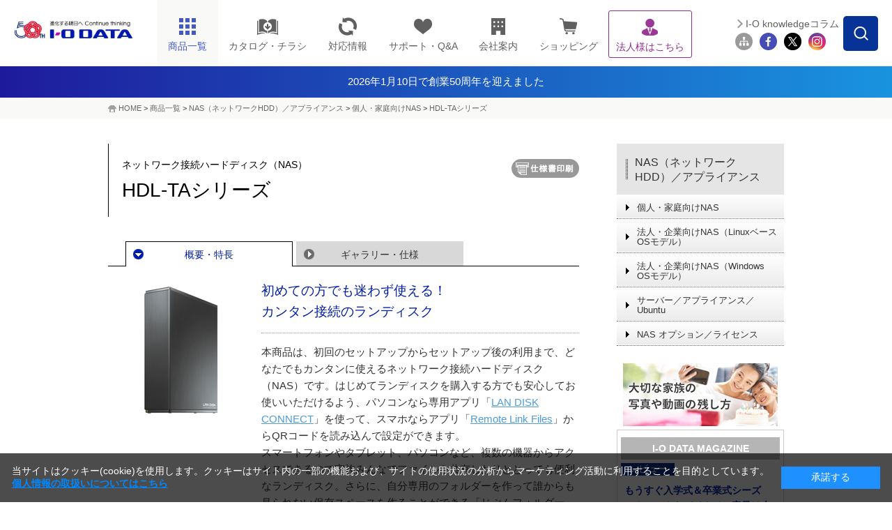

--- FILE ---
content_type: text/html;charset=UTF-8
request_url: https://www.iodata.jp/product/nas/personal/hdl-ta/
body_size: 25634
content:
<!DOCTYPE html PUBLIC "-//W3C//DTD XHTML 1.0 Transitional//EN" "http://www.w3.org/TR/xhtml1/DTD/xhtml1-transitional.dtd">

<html lang="ja">
<head>
<meta http-equiv="Content-Type" content="text/html; charset=UTF-8" />
<meta name="author" content="" />
<meta name="description" content="HDL-TAシリーズは、初回の設定から設定後の利用までどなたでもカンタンに使えるエントリーモデルです。はじめてNASを購入する方でも安心してお使いいただけるよう、丁寧なガイドブックを添しています。容量ラインアップ：1/2/3/4TB" />
<meta name="keywords" content="NAS,HDD,初心者,簡単,ネットワークハードディスク,外出先からアクセス,スマホ,タブレット" />
<title>HDL-TAシリーズ | ネットワーク接続ハードディスク（NAS） | アイ・オー・データ機器 I-O DATA</title>




<meta http-equiv="X-UA-Compatible" content="IE=Edge,chrome=1" />
<meta name="viewport" content="width=1024" />
<meta name="format-detection" content="telephone=no">
<meta http-equiv="Content-Style-Type" content="text/css" />
<meta http-equiv="Content-Script-Type" content="text/javascript" />


<link rel="shortcut icon" href="/common/img_v2/favicon.ico" />
<link rel="alternate" type="application/rss+xml" title="RSS 1.0" href="../../../../rss/index.rdf" />

<!-- Class:GTM_head Start 消さない！-->
<!-- Google Tag Manager -->
<script>(function(w,d,s,l,i){w[l]=w[l]||[];w[l].push({'gtm.start':
new Date().getTime(),event:'gtm.js'});var f=d.getElementsByTagName(s)[0],
j=d.createElement(s),dl=l!='dataLayer'?'&l='+l:'';j.async=true;j.src=
'https://www.googletagmanager.com/gtm.js?id='+i+dl;f.parentNode.insertBefore(j,f);
})(window,document,'script','dataLayer','GTM-NN5S7Q8');</script>
<!-- End Google Tag Manager -->
<!-- Class:GTM_head End -->

<!-- CSS -->
<link rel="stylesheet" type="text/css" href="/common/css_v2/page_product.css" media="all" />
<link rel="stylesheet" type="text/css" href="/common/css_v2/content.css" media="all" />
<link rel="stylesheet" type="text/css" href="/common/css_v2/part_content.css" media="all" />
<link rel="stylesheet" type="text/css" href="/shared/css/common_2014.css" />
<link rel="stylesheet" type="text/css" href="/shared/css/contents_module_2014.css" />
<link rel="stylesheet" type="text/css" href="/shared/css/product_page_2014.css" />
<link rel="stylesheet" type="text/css" href="/common/css_v2/print.css" media="print" />

<!-- JS -->
<script type="text/javascript" src="/shared/js/jquery_2014.js"></script>
<script type="text/javascript" src="/shared/js/common_2014.js"></script>
<script type="text/javascript" src="/shared/js/page_2014.js"></script>
<script type="text/javascript" src="/shared/js/product_click-count_2014.js"></script>
<script src="/common/js/iss_display.js" type="text/javascript"></script>
<script language="javascript" type="text/javascript">

</script>

<!-- 仕様書ボタンをクリックした際、別窓に同一Documentを?spfつきで開き、onLoadでCSSを切替 -->
<script type="text/javascript">
<!--
function openwin_forPrint() {
  //alert("Fetched !!");
  // Lnkオグジェクトを走把し、hrefプロパティを変更
     var cLnk = document.getElementById('cLnk_spf');
      if (!cLnk) {
          alert('ドキュメントに仕様書表示のためのリンクがありません。');
  return false;
 }
  var page_url = this.location.href;            //現在のURL
　page_url = page_url.replace(/#enq/,"");       //不要な「#enq」を削除
  page_url = page_url.replace(/index.htm/,"");  //「index.htm」がある場合は削除
  cLnk.href = page_url + "spec.htm?spf";
}

function switch_css(){
 if (this.location.search=='?spf') {
 
  if (!document.getElementById) return false;
    //
  var elem_screen = document.getElementById("css_screen");
  var elem_print = document.getElementById("css_print");
  if (!elem_screen || !elem_print) return false;
   
  var defaultPass = elem_screen.href;
  var lastPos = defaultPass.lastIndexOf("/")+1;          // 最後の'/'位置
  var skeltonePass = defaultPass.substring(0,lastPos);   // パスの骨格


  elem_screen.href = "/common/css_v2/specification.css";
    elem_print.href = "/common/css_v2/specification.css";           // 差し替えるべきCSSのパス

  document.getElementById("product").style.background="none";  // 強制的に背景非表示
   
    document.title  = "";
    }
}
-->
</script>


<meta name="viewport" content="width=device-width, initial-scale=1">

<style type="text/css">  
<!-- 
@media screen and (min-width: 960px) {
    .tx { width : 70% !important; } 
｝
-->  
</style>  <style type="text/css">
.set-magazine .ttl {
    background: #B5B5B5;
    color: white;
    text-align: center;
    height: 32px;
    line-height: 32px;
    margin-bottom: 10px;
    font-weight: bold;
}
.set-magazine.mT20{
    width: 240px;
    border: 1px solid #ccc;
    padding: 5px;
    box-sizing: border-box;
}
.set-magazine .ttl-tx{
    font-size: 14px;
    line-height: 22px;
    color: #0A3190;
    padding: 0px 0 5px 5px;
    margin: 0 0 5px 0;
    background-image: none;
    font-weight: bold;
}
.set-magazine .ttl-tx a {
    color: #001eaa !important;
    text-decoration: none;
}
.set-magazine .icon {
    background-color: #0A3190;
    width: 77px;
    color: white;
    text-align: center;
　　line-height: 1.5;
}
.set-magazine p.tx-ttl {
    font-size: 14px;
    line-height: 19px;
    color: #0A3190;
    padding: 0px 0 5px 5px;
    margin: 5px 0 5px 0;
    background-image: none;
    font-weight: bold;
}
.set-magazine img {
    width: 225px;
}






</style><style type="text/css">
.set-magazine .ttl {
    background: #B5B5B5;
    color: white;
    text-align: center;
    height: 32px;
    line-height: 32px;
    margin-bottom: 10px;
    font-weight: bold;
}
.set-magazine.mT20{
    width: 240px;
    border: 1px solid #ccc;
    padding: 5px;
    box-sizing: border-box;
}
.set-magazine .ttl-tx{
    font-size: 14px;
    line-height: 22px;
    color: #0A3190;
    padding: 0px 0 5px 5px;
    margin: 0 0 5px 0;
    background-image: none;
    font-weight: bold;
}
.set-magazine .ttl-tx a {
    color: #001eaa !important;
    text-decoration: none;
}
.set-magazine .icon {
    background-color: #0A3190;
    width: 77px;
    color: white;
    text-align: center;
　　line-height: 1.5;
}
.set-magazine p.tx-ttl {
    font-size: 14px;
    line-height: 19px;
    color: #0A3190;
    padding: 0px 0 5px 5px;
    margin: 5px 0 5px 0;
    background-image: none;
    font-weight: bold;
}
.set-magazine img {
    width: 225px;
}






</style><style type="text/css">
.set-magazine .ttl {
    background: #B5B5B5;
    color: white;
    text-align: center;
    height: 32px;
    line-height: 32px;
    margin-bottom: 10px;
    font-weight: bold;
}
.set-magazine.mT20{
    width: 240px;
    border: 1px solid #ccc;
    padding: 5px;
    box-sizing: border-box;
}
.set-magazine .ttl-tx{
    font-size: 14px;
    line-height: 22px;
    color: #0A3190;
    padding: 0px 0 5px 5px;
    margin: 0 0 5px 0;
    background-image: none;
    font-weight: bold;
}
.set-magazine .ttl-tx a {
    color: #001eaa !important;
    text-decoration: none;
}
.set-magazine .icon {
    background-color: #0A3190;
    width: 77px;
    color: white;
    text-align: center;
　　line-height: 1.5;
}
.set-magazine p.tx-ttl {
    font-size: 14px;
    line-height: 19px;
    color: #0A3190;
    padding: 0px 0 5px 5px;
    margin: 5px 0 5px 0;
    background-image: none;
    font-weight: bold;
}
.set-magazine img {
    width: 225px;
}






</style><style type="text/css">
.set-magazine .ttl {
    background: #B5B5B5;
    color: white;
    text-align: center;
    height: 32px;
    line-height: 32px;
    margin-bottom: 10px;
    font-weight: bold;
}
.set-magazine.mT20{
    width: 240px;
    border: 1px solid #ccc;
    padding: 5px;
    box-sizing: border-box;
}
.set-magazine .ttl-tx{
    font-size: 14px;
    line-height: 22px;
    color: #0A3190;
    padding: 0px 0 5px 5px;
    margin: 0 0 5px 0;
    background-image: none;
    font-weight: bold;
}
.set-magazine .ttl-tx a {
    color: #001eaa !important;
    text-decoration: none;
}
.set-magazine .icon {
    background-color: #0A3190;
    width: 77px;
    color: white;
    text-align: center;
　　line-height: 1.5;
}
.set-magazine p.tx-ttl {
    font-size: 14px;
    line-height: 19px;
    color: #0A3190;
    padding: 0px 0 5px 5px;
    margin: 5px 0 5px 0;
    background-image: none;
    font-weight: bold;
}
.set-magazine img {
    width: 225px;
}






</style><style type="text/css">
.set-magazine .ttl {
    background: #B5B5B5;
    color: white;
    text-align: center;
    height: 32px;
    line-height: 32px;
    margin-bottom: 10px;
    font-weight: bold;
}
.set-magazine.mT20{
    width: 240px;
    border: 1px solid #ccc;
    padding: 5px;
    box-sizing: border-box;
}
.set-magazine .ttl-tx{
    font-size: 14px;
    line-height: 22px;
    color: #0A3190;
    padding: 0px 0 5px 5px;
    margin: 0 0 5px 0;
    background-image: none;
    font-weight: bold;
}
.set-magazine .ttl-tx a {
    color: #001eaa !important;
    text-decoration: none;
}
.set-magazine .icon {
    background-color: #0A3190;
    width: 77px;
    color: white;
    text-align: center;
　　line-height: 1.5;
}
.set-magazine p.tx-ttl {
    font-size: 14px;
    line-height: 19px;
    color: #0A3190;
    padding: 0px 0 5px 5px;
    margin: 5px 0 5px 0;
    background-image: none;
    font-weight: bold;
}
.set-magazine img {
    width: 225px;
}






</style><script type="text/javascript" src="/script.jsp?id=141237"></script>


<style>
/*LAN DISK CONNECT、Remote Link Filesアプリ*/
#product div.nasApp div.nasAppBox {
	margin: 10px 0;
	padding: 10px 20px;
	box-sizing: border-box;
	border-radius: 10px;
}
#product div.nasApp div.alicnblue {
	background-color: aliceblue;	
}
#product div.nasApp div.ivory {
	background-color: lemonchiffon;	
}
#product div.nasApp div.nasAppBox div.main {
	display: flex;
	align-items:center;
}
#product div.nasApp div.nasAppBox div.main > img {
	width: 70px;
	height: 70px !important;
}
#product div.nasApp div.nasAppBox div.main p {
	margin: 0 0 0 10px !important;
}
#product div.nasApp div.nasAppBox div.main p a.name {
	font-size: 110%;
	color: #000 !important;
}
#product div.nasApp div.nasAppBox div.main p > span {
	display: block;
	padding-top: 5px;
	font-size: 13px;
}
#product div.nasApp div.nasAppBox p.note {
	padding: 10px 5px;
	font-size: 85%;
	margin: 0 !important;
}
@media screen and (max-width:768px){
#product div.nasApp {
	display: block;
}
#product div.nasApp div.nasAppBox p.note {
	/* font-size: 11px; */
}
#product div.nasApp div.nasAppBox {
	padding: 10px;
}
}
</style><!-- フッター改修追加 -->
<link rel="stylesheet" type="text/css" href="/shared/css/nfooter.css" />
	
<script type="text/javascript">
		jQuery(function($){
		jQuery(document).on('click', '.nfooter_page_category_top .menu_open', function(){
			if (window.matchMedia('(max-width: 767px)').matches) {
			jQuery(this).parent().toggleClass('open');
			jQuery(this).parent().next().slideToggle(300);
		}
		});
		});
	
		jQuery(function($){
			jQuery(document).on('click', '.nfooter_page_category_top p', function(){
				if (window.matchMedia('(max-width: 767px)').matches) {
				jQuery(this).parent().toggleClass('open');
				jQuery(this).parent().next().slideToggle(300);
			}
			});
			});
</script><style>
#ttlH1 {
    width: auto;
    display: block;
    margin: 0;
    padding: 12px 0;
    background: #364563;
    text-align: center;
    color:#fff!important;
}

/* 2024.10.1追記　---------------------------------*/
.headerInfo{
    /*背景色の指定場所*/
    background: linear-gradient(to right, #1E1A9C, #1994DF);
}
.headerInfo a{
    width: fit-content;
    height: 45px;
    margin: auto;
    color: #fff !important;
    display: flex;
    gap: 7.5px;
    align-items: center;
    justify-content: center;
    font-size: 15px;
}
.headerInfo img{
    width: 25px;
}
html:not(.mobile) .headerInfo .showSP{
	display: none;
}

/*sp*/
.mobile .headerInfo a{
    width: fit-content;
    height: 30px;
    margin: auto;
    color: #fff;
    display: flex;
    align-items: center;
    justify-content: center;
    font-size: 12px;
}
.mobile .headerInfo img{
    width: 15px;
}
.mobile .headerInfo .showPC{
	display: none;
}
</style>
</head>
<body id="product" onload="switch_css();">





<!-- Class:GTM_body Start -->
<!-- Google Tag Manager (noscript) -->
<noscript><iframe src="https://www.googletagmanager.com/ns.html?id=GTM-NN5S7Q8"
height="0" width="0" style="display:none;visibility:hidden"></iframe></noscript>
<!-- End Google Tag Manager (noscript) -->
<!-- Class:GTM_body End -->

<div id="container"> 
	<!-- header -->
	<div id="head">
<!-- Class:Header Start -->
		<div id="header">
			<div id="headerInner">
				<p id="logo"><a href="/index.htm"><img src="/shared/img/iodata_logo_50th.png" alt="進化する明日へ Continue thinking ｜ I-O DATA" /></a></p>
				<div id="hdrMenu"> 
					<!-- hdrGbMenu -->
					<dl id="hdrGbMenu" class="toggle-set">
						<dt id="hdrDt01"><span></span></dt>
						<dd class="toggle-box">
							<ul id="gbArea">
								<li id="gbProducts"><a href="/product/" id="gbProductsBtn"><span class="icn"><img src="/shared/img/nav_product_2023.png" title="商品一覧" alt="商品一覧" width="26" height="26" /></span><span class="menutxt">商品一覧</span><span id="icnBtnBox"></span></a>
									<ul id="gbProductsList">
										<li id="gbBtnList50"><a href="/product/list_50.htm"><span class="menutxt">50音順</span></a></li>
										<li id="gbBtnListCategory"><a href="/product/"><span class="menutxt">カテゴリー一覧</span></a></li>
									</ul>
								</li>
								<li id="gbCatalog" class="arwDefault"><a href="//contents.iodata.jp/pdfdownload/"><span class="icn"><img src="/shared/img/nav_catalog.png" alt="カタログ・チラシ" class="catalogIcn" width="30" /></span><span class="menutxt">カタログ・チラシ</span></a></li>
								<li id="gbPio" class="arwDefault"><a href="/pio/"><span class="icn"><img src="/shared/img/nav_pio_2023.png" title="対応情報" alt="対応情報" width="26" height="26" /></span><span class="menutxt">対応情報</span></a></li>
								<li id="gbSupport" class="arwDefault"><a href="/support/"><span class="icn"><img src="/shared/img/nav_support_2023.png" title="サポート・Q&A" alt="サポート・Q&A" width="26" height="26" /></span><span class="menutxt">サポート・Q&amp;A</span></a></li>
								<li id="gbCompany" class="arwDefault"><a href="/company/"><span class="icn"><img src="/shared/img/nav_company_2023.png" title="会社案内" alt="会社案内" width="26" height="26" /></span><span class="menutxt">会社案内</span></a></li>
								<li id="gbRecruit" class="arwDefault"><a href="/recruit/"><span class="menutxt">採用情報</span></a></li>
								<li id="gbShopping" class="arwDefault"><a href="https://www.ioplaza.jp/" target="_blank" onclick="var s=s_gi(s_account);s.linkTrackVars='events';s.linkTrackEvents='event12';s.events='event12';s.tl(this,'o','link top ioplaza');pageTracker._trackEvent('plazaLead', 'Index', 'globalNaviShopping');"><span class="icn"><img src="/shared/img/nav_shop_2023.png" title="ショッピング" alt="ショッピング" width="26" height="26" /></span><span class="menutxt">ショッピング</span></a></li>
								<li id="gbSolutions" class="arwDefault"><a href="/biz/"><span class="icn"><img src="/shared/img/nav_biz_2023_purple.png" title="法人様はこちら" alt="法人様はこちら" width="26" height="26" /></span><span class="menutxt">法人様はこちら</span></a></li>
								<li id="gbSitemap" class="arwDefault"><a href="/ioguide/"><span class="icn"><img src="/shared/img/gb_sitemap.png" title="サイトマップ" alt="サイトマップ" width="29" height="23" /></span><span class="menutxt">サイトマップ</span></a></li>
								<li id="gbClose" class="arwDefault"><a href="#"><span class="menutxt">閉じる</span></a></li>
							</ul>
						</dd>
					</dl>
					<!-- //hdrGbMenu --> 
					<!-- hdrProductsMenu -->
					<dl id="hdrProductsMenu" class="toggle-set">
						<dt id="hdrDt02"><img class="hdroff" src="/shared/lcd/img/nav_product.png" alt="商品一覧" width="100%" /><img class="hdron" src="/shared/lcd/img/btn_close.png" alt="閉じる" width="100%" />商品一覧</dt>
						<dd class="toggle-box">
							<div id="menuProducts">
								<dl>
									<dt>商品カテゴリーから探す<span id="menuProductsBtnTop"><a href="/product/" class="arw">もっと見る</a></span><span class="ttlMenuClose"><img class="hover" src="/shared/lcd/img/btn_close.png" alt="閉じる" width="100%" /></span></dt>
									<dd id="menuProductsWrapper">
										<ul id="menuProductsInner">
											<li><a href="/product/hdd/"><img src="/shared/lcd/img/icon_product01.png" title="HDD（ハードディスク）／SSD" alt="HDD（ハードディスク）／SSD" width="100%" /><span>HDD<span>（ハードディスク）</span>/SSD</span></a></li>
											<li><a href="/product/nas/"><img src="/shared/lcd/img/icon_product02.png" title="NAS（ネットワークHDD）／アプライアンス" alt="NAS（ネットワークHDD）／アプライアンス" width="100%" /><span>NAS<span>（ネットワークHDD）</span>／アプライアンス</span></a></li>
											<li><a href="/product/lcd/"><img src="/shared/lcd/img/icon_product13-2.png" title="液晶ディスプレイ／電子黒板" alt="液晶ディスプレイ／電子黒板" width="100%" /><span>液晶ディスプレイ／電子黒板</span></a></li>
											<li><a href="/product/pc/"><img src="/shared/lcd/img/icon_product21.png" title="Web会議／サイネージ関連" alt="Web会議／サイネージ関連" width="100%" /><span>Web会議／サイネージ関連</span></a></li>
											<li><a href="/product/audio/"><img src="/shared/lcd/img/icon_product24.png" title="オーディオ関連（CDレコ・fidata）" alt="オーディオ関連（CDレコ・fidata）" width="100%" /><span>オーディオ関連（CDレコ・fidata）</span></a></li>
											<li><a href="/product/lancam/"><img src="/shared/lcd/img/icon_product03.png" title="ネットワークカメラ" alt="ネットワークカメラ" width="100%" /><span>ネットワークカメラ</span></a></li>
											<li><a href="/product/network/"><img src="/shared/lcd/img/icon_product04.png" title="Wi-Fi（無線LAN）" alt="Wi-Fi（無線LAN）" width="100%" /><span>Wi-Fi<span>（無線LAN）</span></span></a></li>
											<li><a href="/product/lan/"><img src="/shared/lcd/img/icon_product05.png" title="有線LAN／ハブ" alt="有線LAN／ハブ" width="100%" /><span>有線LAN／ハブ</span></a></li>
											<li><a href="/product/tsushin/"><img src="/shared/lcd/img/icon_product20.png" title="IoT／LTEルーター／通信" alt="IoT／LTEルーター／通信" width="100%" /><span>IoT／LTEルーター／通信</span></a></li>
											<li><a href="/product/storage/"><img src="/shared/lcd/img/icon_product11.png" title="ブルーレイ／DVDドライブ" alt="ブルーレイ／DVDドライブ" width="100%" /><span>ブルーレイ／DVDドライブ</span></a></li>
											<li><a href="/product/av/"><img src="/shared/lcd/img/icon_product10.png" title="映像機器／チューナー" alt="映像機器／チューナー" width="100%" /><span>映像機器／チューナー</span></a></li>
											<li><a href="/product/memory/"><img src="/shared/lcd/img/icon_product09.png" title="メモリー" alt="メモリー" width="100%" /><span>メモリー</span></a></li>
											<li><a href="/product/interface/index.htm"><img src="/shared/lcd/img/icon_product15.png" title="インターフェイス" alt="インターフェイス" width="100%" /><span>インターフェイス</span></a></li>
											<li><a href="/product/service/iotrustservice/sp.htm"><img src="/shared/lcd/img/icon_service01.png" title="アイオートラストサービス" alt="アイオートラストサービス" width="100%" /><span>アイオートラストサービス</span></a></li>									<li><a href="/biz/ubuntu/sp.htm"><img src="/shared/lcd/img/icon_service02.png" title="Ubuntu Pro for Devices" alt="Ubuntu Pro for Devices" width="100%" /><span>Ubuntu Pro for Devices</span></a></li>
											<li class="brandBox brandBox01"><a href="/product/av/memet/km-st01/"><img src="/shared/lcd/img/icon_product26.png" title="押すだけテレビ電話機 memet" alt="押すだけテレビ電話機 memet" width="100%" /><span>押すだけテレビ電話機 memet<span>（めめっと）</span></span></a></li>
											<li><a href="/product/goppa/"><img src="/shared/lcd/img/icon_brand06.png" title="GOPPA（ケーブル・分配器・マイク）" alt="GOPPA（ケーブル・分配器・マイク）" width="100%" /><span>GOPPA<span>（ケーブル・分配器・マイク）</span></span></a></li>
											<li class="brandBox brandBox02"><a href="/product/verbatim/"><img src="/shared/lcd/img/icon_brand01.png" title="Verbatim（LED電球・メディア）" alt="Verbatim（LED電球・メディア）" width="100%" /><span>Verbatim<span>（LED電球・メディア）</span></span></a></li>
											<li class="brandBox brandBox03"><a href="/product/wd/"><img src="/shared/lcd/img/icon_brand04.png" title="WD" alt="WD" width="100%" /><span>WD<span>（ウエスタンデジタル）（HDD・SSD）</span></span></a></li>
											<li class="brandBox brandBox04"><a href="/product/sandiskpro/"><img src="/shared/lcd/img/icon_brand08.png" title="SanDisk Professional（HDD・SSD）" alt="SanDisk Professional（HDD・SSD）" width="100%" /><span>SanDisk Professional<span>（HDD・SSD）</span></span></a></li>
											<li id="menuProductsBtnCloseBox"><a href="#" class="arw" id="gbProductsBtnClose"><span>閉じる</span></a></li>
										</ul>
									</dd>
								</dl>
							</div>
						</dd>
					</dl>
					<!-- //hdrProductsMenu --> 
				</div>
				<!-- hdrGbMenu -->
				<dl id="hdrSubMenu" class="toggle-set">
					<dt id="hdrDt03"><img class="hdroff" src="/shared/lcd/img/btn_serach_sp.png" alt="検索" width="100%" /><img class="hdron" src="/shared/lcd/img/btn_close.png" alt="閉じる" width="100%" />検索</dt>
					<dd class="toggle-box">
						<div id="subArea">
							<div id="btnSearchForm"><img src="/shared/img/btn_search_form.png" alt="" width="50" height="50" /></div>
							<div id="overSearchForm"></div>
							<div class="search">
								<form class="search" name="SS_searchForm" id="SS_searchForm" action="//search.iodata.jp/search" method="get" enctype="application/x-www-form-urlencoded">
									<input name="site" value="12KRJNET" type="hidden" />
									<input name="charset" value="UTF-8" type="hidden" />
									<div class="gnavi">
										<input name="query" value="" id="SS_searchQuery" maxlength="100" autocomplete="off" class="txt_search" type="text" />
										<input name="design" value="10" type="hidden" />
										<div id="searchBtm">
											<div id="searchBtmLeft">
												<select id="SS_category" name="product">
													<option selected="selected" value="0">カテゴリーを選択してください</option>
													<option value="1">HDD（ハードディスク）／SSD</option>
													<option value="2">NAS（ネットワークHDD）／アプライアンス</option>
													<option value="3">液晶ディスプレイ／電子黒板</option>
													<option value="4">ネットワークカメラ</option>
													<option value="5">Wi-Fi（無線LAN）</option>
													<option value="6">有線LAN／ハブ</option>
													<option value="7">IoT／LTEルーター／通信</option>
													<option value="8">ブルーレイ／DVDドライブ</option>
													<option value="9">スマホ/タブレット関連</option>
													<option value="10">映像機器／チューナー</option>
													<option value="11">インターフェイス</option>
													<option value="12">周辺機器アクセサリー</option>
													<option value="13">メモリー</option>
													<option value="14">USBメモリー</option>
													<option value="15">SDカード</option>
													<option value="16">リーダー・ライター</option>
													<option value="17">ソフトウェア</option>
													<option value="18">GOPPA</option>
													<option value="19">Verbatim</option>
													<option value="20">WD（ウエスタンデジタル）</option>
													<option value="21">SanDisk Professional</option>
												</select>
											</div>
											<div id="searchBtmRight">
												<input src="/shared/img/hdr_btn_blank.png" alt="検索する" name="submit" value="検索" id="SS_searchSubmit" type="image" />
											</div>
										</div>
									</div>
								</form>
								<p id="hdr03SearchClose"><span>閉じる</span></p>
							</div>
							<ul id="siteMenu">
								<li id="btnMagazine"><a href="/column/">I-O knowledgeコラム</a></li>
								<li class="first"><a href="/ioguide/"><img src="/shared/img/icon_sitemap_2023.png" title="サイトマップ" alt="サイトマップ" width="44" height="44" /></a></li>
								<li><a href="https://www.facebook.com/iodata" target="_blank"><img src="/shared/img/icon_fb_2023.png" title="Facebook" alt="Facebook" width="44" height="44" /></a></li>
								<li><a href="https://x.com/io_data" target="_blank"><img src="/shared/img/icon_tw_2023.png" title="X" alt="X" width="44" height="44" /></a></li>
								<li><a href="https://www.instagram.com/iodata_jp/" target="_blank"><img src="/shared/img/icon_ig_2023.png" title="Instagram" alt="Instagram" width="44" height="44" /></a></li>
							</ul>
						</div>
					</dd>
				</dl>
				<!-- //hdrGbMenu --> 
			</div>
		</div>
  <div>
            <div class="headerInfo">
                <a href="/ssp/50th/">
			<!--<img src="/shared/img/exclamation-mark.png" alt="" />-->
			<span class="showPC">2026年1月10日で創業50周年を迎えました</span>
			<span class="showSP">2026年1月10日で創業50周年を迎えました</span>
		</a>
            </div>
	
</div>
<!-- Class:Header End   -->
	</div>
	<!-- /header --> 
<!-- Class:Bread Crumbs Start -->
	<div id="foottrace">
		<div id="foottraceInner">
			<p><a href="/index.htm">HOME</a> &gt; <a href="/product/index.htm">商品一覧</a> &gt; <a href="/product/nas/index.htm">NAS（ネットワークHDD）／アプライアンス​</a> &gt; <a href="/product/nas/personal/index.htm">個人・家庭向けNAS</a> &gt; <a href="/product/nas/personal/hdl-ta/index.htm" class="currentpage">HDL-TAシリーズ</a></p>
		</div>
	</div>
<!-- Class:Bread Crumbs End   -->
<!-- Class:Product Relation Category Start -->

<!-- Class:Product Relation Category End   -->
	<!-- contents -->
	<div class="clearfix" id="contents"> 
		<!-- contentsMain -->
		<div id="contentsMain"> 
			<!-- pageTtl -->
			<div class="cClear clearfix ttlBtn" id="pageTtl">
				<h1><span class="caption">ネットワーク接続ハードディスク（NAS）</span>HDL-TAシリーズ</h1>
				<a id="cLnk_spf" href="#" target="_blank" class="gaSpfLink_dg"><img src="/common/img_v2/btn_print.gif" alt="仕様書印刷" onclick="openwin_forPrint();" /></a>
</div>
			<!-- /pageTtl --> 
			<!-- pageArea -->
			<div id="pageArea"> 
				<!-- pageNaviTop -->
				<div class="clearfix" id="pageNaviTop">
					<ul class="clearfix">
						<li class="act"><a href="">概要・特長</a></li>

						<li><a href="/product/nas/personal/hdl-ta/spec.htm">ギャラリー・仕様</a></li>

					</ul>
				</div>
				<!-- /pageNaviTop --> 
				<!-- outlineArea -->
				<div id="outlineArea"> 
					<div class="box-product-detail">
						<p class="img"><img alt="HDL-TAシリーズ" src="/image/hdl-ta_l.jpg" /></p>
<!-- ===== Content ===== Start -->
<div id="print_css_Hidden">
  <h2 class="title">初めての方でも迷わず使える！<br />
カンタン接続のランディスク</h2>
</div>
<p>本商品は、初回のセットアップからセットアップ後の利用まで、どなたでもカンタンに使えるネットワーク接続ハードディスク（NAS）です。はじめてランディスクを購入する方でも安心してお使いいただけるよう、パソコンなら専用アプリ「<a href="/product/app/nas/landisk_connect/">LAN DISK CONNECT</a>」を使って、スマホならアプリ「<a href="/product/app/nas/remotelinkfiles/">Remote Link Files</a>」からQRコードを読み込んで設定ができます。<br />
スマートフォンやタブレット、パソコンなど、複数の機器からアクセスできるので家族みんなでファイルを共有したりととっても便利なランディスク。さらに、自分専用のフォルダーを作って誰からも見られない保存スペースを作ることができる「じぶんフォルダー」機能を使えば、家族間であっても一人ひとりのプライバシーを守りながらご利用いただけます。</p>
<!-- ===== Content ===== End   -->
					</div>
					<div style="margin: 0px 20px 5px 0px;" align="right"><!--<span id="isssearchbtn"></span>--> 
</div>
					

<div class="tableOuter">
		<table border="0" cellspacing="0" cellpadding="0" class="product-info">
			<tr>
				<th>型番</th>
				<th>JANコード</th>
				<th>仕様</th>
				<th>価格</th>
				<th class="iss">保守</th>
				<th>サポート/取説</th>
				<th>備考</th>
			</tr>
			<tr>
				<td id="firstprod">HDL-TA1</td>
				<td class="nowrap">4957180133737</td>
				<td>1TB &ensp;				<img src="/common/img_v2/icon_green.gif" alt="グリーン購入法" width="13" height="13" /></td>
				<td class="number">￥21,890<br /><font size="1">（税抜￥19,900）</font> &ensp;</td>

				<td class="iss">
					
					<a href="/support/service/iss/search.htm?HDL-TA1" target="_blank">
						<img src="/shared/img/arw_page_iss.png" alt="ISS">
					</a>
						
					</td>
				<td class="alignC">
					<a href="/lib/product/h/5970.htm">
						<img src="/shared/img/arw_page_support2.png" alt="サポート" title="取説・Q&A・DL">
					</a>
				</td>
				<td> &ensp;2025/11/19生産終了&ensp;2022/10/1価格改定				</td>

			</tr>

			<tr>
				<td>HDL-TA2</td>
				<td class="nowrap">4957180133744</td>
				<td>2TB &ensp;				<img src="/common/img_v2/icon_green.gif" alt="グリーン購入法" width="13" height="13" /></td>
				<td class="number">￥23,100<br /><font size="1">（税抜￥21,000）</font> &ensp;</td>

				<td class="iss">
					
					<a href="/support/service/iss/search.htm?HDL-TA2" target="_blank">
						<img src="/shared/img/arw_page_iss.png" alt="ISS">
					</a>
						
					</td>
				<td class="alignC">
					<a href="/lib/product/h/5971.htm">
						<img src="/shared/img/arw_page_support2.png" alt="サポート" title="取説・Q&A・DL">
					</a>
				</td>
				<td> &ensp;2025/11/19生産終了&ensp;2022/10/1価格改定
				&ensp;後継品<a href="/product/nas/personal/hdl1-la/">HDL1-LA02</a>
				</td>

			</tr>

			<tr>
				<td>HDL-TA3</td>
				<td class="nowrap">4957180133751</td>
				<td>3TB &ensp;				<img src="/common/img_v2/icon_green.gif" alt="グリーン購入法" width="13" height="13" /></td>
				<td class="number">￥25,520<br /><font size="1">（税抜￥23,200）</font> &ensp;</td>

				<td class="iss">
					
					<a href="/support/service/iss/search.htm?HDL-TA3" target="_blank">
						<img src="/shared/img/arw_page_iss.png" alt="ISS">
					</a>
						
					</td>
				<td class="alignC">
					<a href="/lib/product/h/5972.htm">
						<img src="/shared/img/arw_page_support2.png" alt="サポート" title="取説・Q&A・DL">
					</a>
				</td>
				<td> &ensp;2025/11/19生産終了&ensp;2022/10/1価格改定				</td>

			</tr>

			<tr>
				<td>HDL-TA4</td>
				<td class="nowrap">4957180133768</td>
				<td>4TB &ensp;				<img src="/common/img_v2/icon_green.gif" alt="グリーン購入法" width="13" height="13" /></td>
				<td class="number">￥31,680<br /><font size="1">（税抜￥28,800）</font> &ensp;</td>

				<td class="iss">
					
					<a href="/support/service/iss/search.htm?HDL-TA4" target="_blank">
						<img src="/shared/img/arw_page_iss.png" alt="ISS">
					</a>
						
					</td>
				<td class="alignC">
					<a href="/lib/product/h/5973.htm">
						<img src="/shared/img/arw_page_support2.png" alt="サポート" title="取説・Q&A・DL">
					</a>
				</td>
				<td> &ensp;2025/11/19生産終了&ensp;2022/10/1価格改定
				&ensp;後継品<a href="/product/nas/personal/hdl1-la/">HDL1-LA04</a>
				</td>

			</tr>

			</table>
	</DIV>


					<ul class="product-attention">
						<li>※<a href="/explain.htm">表示価格と商品全般について</a>　※取扱説明書やQ＆A、ソフトウェア等の各種ダウンロードは <img src="/shared/img/arw_page_support2.png" alt="取説・Q＆A・DL" width="50" height="18" />を、保守サービスをご検討の方は <img src="/shared/img/arw_page_iss.png" alt="保守" width="22" height="18" />をクリックしてご覧ください。</li>
　　　　　　　　　　　　　　　　　　　　　　　　
					</ul>
				</div>
				<!-- /outlineArea --> 
				<!-- featureArea -->
				<div id="featureArea">
				<ul class="tgNaviTop clearfix" id="feature"><li><a class="closeFea" href="#">全て閉じる</a></li>
<li class="lastChild"><a class="openFea" href="#">特長を全て開く</a></li>
</ul>

 <img id="topImg" alt="HDL-TAシリーズ" src="/ssp/nas/family/images/ssp_main_hdl-ta.jpg" /> 

<!-- HC_CONTENT_TokuchoList_s1988 start -->
<div class="outer">
  <h2 id="0" class="subtitle"><span>容量不足を解消。大事なスマホデータをスマホ用HDDに移行</span> </h2>
  <div class="inner">
　 <h3 id="0" class="subtitle"><span>データ移行でスマホの容量を節約</span> </h3>
    <div class="clmBoxPhotoRight clearfix">
      <p class="photoBox"><img alt="スマホデータバックアップ" src="/image/hdl-ta_26.jpg" width="300" /></p>
      <p>スマホの容量が足りていないときでもスマホ用HDDにデータ移行することで容量不足を心配することなくデータを残すことができます。<br />
        また、スマホの故障や紛失、機種変更の場合でもスマホ用HDDにデータを残しておけば安心してデータを取り出すことができます。</p>
    </div>
  </div>
  <div class="inner">
    <h3><span>スマホ専用アプリで外出先からでもアクセス</span></h3>
   <div class="clmBoxPhotoRight clearfix">
     <p class="photoBox"><img alt="スマホデータバックアップ" src="/image/hdl-ta_27.jpg" width="300" /></p>
      <p>アプリ「Remote Link Files」を使うことで、インターネットを介して外出先からでもスマホ用HDDのファイル操作ができます。</p>
      <p>※インターネット接続環境が必要です。</p>
        <p>また、セットアップも非常に簡単になっており、セットアップに迷わないガイドブックが付いていますので、安心してご利用頂けます。</p>
    </div>
  </div>
  <div class="inner">
　<p class="alignC"><iframe width="560" height="315" src="https://www.youtube.com/embed/Alz8y5CkTbs" title="YouTube video player" frameborder="0" allow="accelerometer; autoplay; clipboard-write; encrypted-media; gyroscope; picture-in-picture" allowfullscreen=""></iframe>
</p>
  </div>
</div>
<!-- //outer// --> 
<!-- outer -->
<div class="outer">
  <h2 id="0" class="subtitle"><span>初めてでも安心。迷わず使える簡単設定＆アクセス</span> </h2>
  <div class="inner">
    <div class="clmBoxPhotoRight clearfix">
      <p class="photoBox"><img alt="初めてでも安心。迷わず使える簡単設定" src="/image/hdl-ta_00.jpg" /></p>
      <p>本商品は、初回のセットアップからセットアップ後の利用までどなたでもカンタンに使えるLAN DISKです。<br />
        設置はLANケーブルと電源ケーブルをつなぐだけでとっても簡単。はじめてLAN DISKをお使いになる方でも安心してご利用いただけます。</p>
    </div>
  </div>
  <div class="inner">
    <h3><span>セットアップが簡単！</span></h3>
    <div class="clmBoxPhotoFull">
      <p>NASの設定は難しいと思われがち&hellip;本商品は、セットアップは管理者パスワードを設定するだけ。難しい設定は不要なので購入後すぐにお使いいただけます。また、セットアップはパソコンとスマホのどちらでもできますので、自分の操作しやすいデバイスを選んでお使いいただけます。パソコンなら専用アプリ「LAN DISK CONNECT」、スマホはアプリ「Remote Link Files」でセットアップが可能です。</p>
      <p class="photoBox"><img alt="セットアップは、パソコンとスマホから選べる" src="/image/hdl-ta_02.jpg" /></p>
      <h4>＜セットアップ後の利用も簡単！＞</h4>
      <p>セットアップが終わると、LAN DISKが登録されますのですぐにお使いいただけます。<br />
        パソコンはセットアップ時にインストールした「LAN DISK CONNECT」を使って、パソコンのデスクトップに作成されたアイコン、またはエクスプローラー上アイコンからアクセスができます。<br />
        スマホもセットアップ時のアプリ「<a href="/product/app/nas/remotelinkfiles/index.htm">Remote Link Files</a>」から、データの保存や検索、写真・動画・音楽などを再生したりと、パソコンと同様に様々な用途で楽しむことができます。</p>
      <p class="photoBox"><img alt="セットアップ後のアクセスも簡単！" src="/image/hdl-ta_05.jpg" /></p>
    </div>
  </div>
  <div class="inner">
    <h3><span>パソコン・スマホ・タブレット　同時にアクセスできる</span></h3>
    <div class="clmBoxPhotoRight clearfix">
      <p class="photoBox"><img alt="パソコン・スマホ・タブレット　同時にアクセスできる" src="/image/hdl-ta_04.jpg" /></p>
      <p>本商品は、パソコンやスマートフォン、タブレットからのアクセスに対応したLAN DISKです。複数のデバイスをお持ちの方でも、家族みんなでアクセスする場合でも、さまざまな機器からの同時アクセスができるので快適にお使いいただけます。また、パソコンやスマホ、タブレット内のファイルをLAN DISKに保存しておけば、各デバイス間のファイル共有もできます。<br />
        ※ 同時接続台数は8台です。</p>
    </div>
  </div>
</div>
<!-- //outer// --> 
<!-- outer -->
<div class="outer">
  <h2 id="1" class="subtitle"><span>外出先からのリモートアクセスに対応</span></h2>
  <div class="inner">
    <div class="clmBoxPhotoFull">
      <p>パソコンでのアクセスなら「<a href="/product/app/nas/landisk_connect/index.htm">LAN DISK CONNECT</a>」で、スマホでのアクセスなら「<a href="/product/app/nas/remotelinkfiles/index.htm">Remote Link Files</a>」を使えば、インターネットを介して外出先からでもランディスクとファイルのやり取りができます。自宅内で利用するのと同じように外出先からもランディスクがお使いいただけます。</p>
		
      <p>※推奨最大同時接続台数：ローカル時は8台、リモートアクセス時は3台<br />※macOS 12では、LAN DISK CONNECTを利用したリモートアクセス機能はご利用いただけません。<br />
		  ※インターネット接続環境が必要です。<br />
        ※LAN DISK CONNECTでリモートアクセスするためには、利用開始時にランディスクと同一ネットワーク上でリモート登録する必要があります。一度リモート登録をすると、PINコードを変更しない限り、リモートアクセスが可能です。<br />
        ※インターネット共有（テザリング）経由でのアクセスや、セキュリティが厳しいネットワーク環境などでは外出先からLAN DISKのデータへアクセスできない場合があります。<a href="/support/qanda/answer/s31740.htm">詳しくはこちら</a></p>
      <p class="photoBox"><img alt="外出先からのリモートアクセスに対応" src="/image/hdl-ta_07.jpg" /></p>
    </div>
    <div class="nasApp">
      <div class="nasAppBox alicnblue">
        <div class="main"> <img src="/image/landisk_connect_l.jpg" alt="LAN DISKCONNECTアプリ" />
          <p><strong>パソコン用アプリ「<a class="name" href="/product/app/nas/landisk_connect/index.htm">LAN DISK CONNECT</a>」</strong> <span>動作環境は<a href="/product/app/nas/landisk_connect/spec.htm">こちら</a>をご確認ください</span></p>
        </div>
        <p class="note">※ LAN DISK CONNECT Ver4.3以上、Remote Link 3パッケージ Ver1.10以上でご利用ください。<br />
          ※外出先からも登録が可能です。一度リモート登録をすれば、接続用PINコード変更や接続管理機能による拒否設定をしない限り、リモートアクセスが可能です。</p>
      </div>
      <div class="nasAppBox ivory">
        <div class="main"> <img src="/image/remotelinkfiles_l.png" alt="RemoteLinkFilesアプリ" />
          <p><strong>スマホ・タブレット用アプリ「<a class="name" href="/product/app/nas/remotelinkfiles/index.htm">Remote Link Files</a>」 </strong> <span>動作環境は<a href="/product/app/nas/remotelinkfiles/spec.htm">こちら</a>をご確認ください。<br />※推奨最大3台まで同時接続可能。</span></p>
        </div>
      </div>
    </div>
  </div>
</div>
<!-- //outer// --> 
<!-- outer -->
<div class="outer">
  <h2 id="2" class="subtitle"><span>【新機能】プライバシーを守れる「じぶんフォルダー」</span></h2>
  <div class="inner">
    <div class="clmBoxPhotoFull">
      <p>NASはみんなでファイルを共有したり、ファイルを一元化できるメリットがありますが、保存したデータを他のユーザーからは見られたくないと思ったことはありませんか？<br />
        「じぶんフォルダー」は、誰でもユーザー名とパスワードを設定するだけで、誰にも見られない自分専用の保存スペースを作成することができます。</p>
      <p class="photoBox"><img alt="プライバシーを守れる「じぶんフォルダー」" src="/image/hdl-ta_10.jpg" /></p>
      <p>ほかにも、スマホ用アプリ「<a href="/product/app/nas/remotelinkfiles/index.htm">Remote Link Files</a>」を使えば、外出先からリモートアクセスができ、便利で幅広い使い方ができます。 </p>
    </div>
  </div>
  <div class="inner">
    <h3><span>「じぶんフォルダー」で家族一人ひとりが安心して使える</span></h3>
    <div class="clmBoxPhotoFull">
      <p>「じぶんフォルダー」はユーザー自らが作成できるため、管理者がユーザー登録やアクセス権を設定する必要がありません。パスワードを知られない限り、管理者を含む他のユーザーからは一切アクセスできないため、家族間であってもプライバシーを守りながら安心してデータを保存できます。</p>
      <p class="photoBox"><img alt="自分以外のユーザーや管理者からはアクセスできない" src="/image/hdl-ta_11.jpg" /></p>
      <p>管理者は、自分以外のアカウントやデータの管理などの手間が省けるので、管理者にとっても便利な機能です。</p>
    </div>
  </div>
  <div class="inner">
    <h3><span>内蔵HDDは暗号化で保護</span></h3>
    <div class="clmBoxPhotoFull">
      <p>本商品は管理者であっても「じぶんフォルダー」のパスワードを知らない限り、「じぶんフォルダー」のデータを閲覧することはできません。また、内蔵HDDは暗号化により保護されているため、万が一HDDが盗難に遭い、内蔵HDDが取り出されても「じぶんフォルダー」のデータは閲覧できませんので安心してご利用いただけます。</p>
    </div>
  </div>
</div>
<!-- //outer// --> 
<!-- outer -->
<div class="outer">
  <h2 id="4" class="subtitle"><span>写真・動画をテレビで楽しめる「メディアサーバー」</span></h2>
  <div class="inner">
    <div class="clmBoxPhotoRight clearfix">
      <p class="photoBox"><img alt="写真・動画をテレビで楽しめる「メディアサーバー」" src="/image/hdl-ta_12.jpg" /></p>
      <p>大画面テレビで、家族みんなで写真や動画を楽しめるメディアサーバー機能を搭載。テレビがDLNAに対応していれば、LAN DISKに保存した写真や動画をテレビの大画面で楽しめます。</p>
      <!--<p>※対応のファイル形式は、<a href="/product/nas/personal/hdl-ta/spec.htm">仕様ページ</a>をご確認ください。<br />
-->
      
      <p>※テレビの録画番組のダビングや視聴には対応していません。</p>
    </div>
  </div>
</div>
<!-- //outer// --> 
<!-- outer -->
<div class="outer">
  <h2 id="5" class="subtitle"><span>データを逃さない。安心のバックアップ機能</span></h2>
  <div class="inner">
    <h3><span>USB HDDへバックアップ</span></h3>
    <div class="clmBoxPhotoRight clearfix">
      <p class="photoBox"><img alt="USBHDDへバックアップ" src="/image/hdl-ta_13.jpg" /></p>
      <p>背面のUSBポートにUSB HDDを接続することで、LAN DISKからUSB HDDへバックアップができます。</p>
      <p>指定した曜日や毎日の決まった時間にバックアップができ、また世代管理もできるので万一の時にはバックアップ履歴をさかのぼってデータを復旧することができます。<br />
        <a href="/pio/io/nas/landisk/hdd.htm"><img src="/image/backuphddlink.png" /></a></p>
      <p>※プライバシー保護のため、「じぶんフォルダー」はバックアップ対象外となります。<br />
        ※USB HDDは別売りです。<br />
      </p>
    </div>
  </div>
  <div class="inner">
    <div class="clmBoxPhotoFull">
      <p class="photoBox"><img alt="世代管理もできる「履歴差分バックアップ」" src="/image/hdl-ta_14.jpg" /></p>
      <p>バックアップ方式は「履歴差分バックアップ」を採用。最初にフルバックアップした後、変更されたファイルだけをバックアップするため、USB HDDのバックアップ時間が短縮され、容量も節約できます。フルバックアップした時のように、バックアップした時点でのファイルやフォルダーの構造が日付ごとに丸ごと残ります。そのため、ファイルコピーにより簡単にデータを復元したり必要なデータだけを取り出すことができます。</p>
      <p class="photoBox"><img alt="差分でも復元時はフルバックアップのように見える" src="/image/hdl-ta_17.jpg" /></p>
    </div>
  </div>
  <div class="inner">
    <h3><span>HDL-TAシリーズ同士でデータをバックアップ</span></h3>
    <div class="clmBoxPhotoRight clearfix">
      <p class="photoBox"><img alt="NASからNASへバックアップ" src="/image/hdl-ta_24.jpg" /></p>
      <p>本商品を同一ネットワークに2台設置することで、共有フォルダー単位でデータのバックアップができます。バックアップを行う曜日と時刻を設定すれば自動でバックアップを実施することができます。</p>
      <p>※ ユーザー情報や各共有フォルダーのアクセス権限などは保存できません。</p>
    </div>
  </div>
  <div class="inner">
    <h3><span>パソコンからNASへ　便利なバックアップソフトに対応</span></h3>
    <div class="clmBoxPhotoFull">
      <p>便利なバックアップソフトを無料でダウンロードいただけます。</p>
      <div class="tableBox">
        <table width="100%" cellspacing="0" cellpadding="0" border="0">
          <tbody>
            <tr>
              <td class="alignC" width="40%"><img alt="Easy Saver4LE" src="/image/hdl-ta_15.jpg" /></td>
              <td width="60%"><strong>「Easy Saver4LE」</strong><br />
                フォルダーやファイルを登録し、自動（手動）でハードディスクなどに大切なデータをバックアップするユーティリティソフトです。（Windowsのみ） </td>
            </tr>
            <tr>
              <td class="alignC" width="40%"><img alt="Sync With" src="/image/hdl-ta_16.jpg" /></td>
              <td width="60%"><strong>「Sync With」</strong><br />
                2つのフォルダー内容を比較し、更新されたファイルを自動的にコピーします。簡単な操作でフォルダー内容を更新したり一致させることのできるソフトウェアです。 （Windows／Mac）</td>
            </tr>
          </tbody>
        </table>
 <p>
							<span style="font-size: 14px;"><strong>【データバックアップソフトウェア「Easy Saver4LE」のサポート終了のお知らせ】</strong><br>
							2026年3月31日をもちまして、以下対象ソフトウェアのサポートおよび掲載を終了させていただきます。  <br>
							ご利用のお客様にはご迷惑をおかけいたしますが、何卒ご理解を賜りますようお願いいたします。 <br>
							▶詳細は<a href="/support/information/2025/10/data_software_end/index.htm">こちら</a></span></p>
      </div>
    </div>
  </div>
  <div class="inner">
    <h3><span>Mac標準バックアップ機能「Time Machine」に対応</span></h3>
    <div class="clmBoxPhotoRight clearfix">
      <p class="photoBox"><img alt="Mac標準バックアップ機能「Time Machine」" src="/image/hdl-ta_06.jpg" /></p>
      <p>Time Machine機能は、Macのシステムファイル、アプリケーション、アカウント、環境設定、文書など全てのファイルを自動でUSBハードディスクやLAN DISKにバックアップすることができる機能です。Time Machine機能を使ってLAN DISKをMacのバックアップ先として設定することが可能です。</p>
    </div>
  </div>
</div>
<!-- //outer// --> 
<!-- outer -->
<div class="outer">
  <h2 id="6" class="subtitle"><span>【ファンレス設計】ホコリなどの混入による故障リスクを低減</span></h2>
  <div class="inner">
    <div class="clmBoxPhotoFull">
      <p>筺体全体に効率よく熱を伝達することでファンレスを実現。ファンレス構造によりファンの回転による駆動音をカットしました。
        また一般的なNASは、放熱処理用の冷却ファンを搭載しているため、吸排気口からホコリや塵などの異物が混入する場合がありますが、本商品はファンがないため、異物の混入を防ぎ、故障のリスクを低減しています。</p>
      <p class="photoBox"><img alt="ホコリなどの混入による故障リスクを低減" src="/image/hdl-ta_25.jpg" /></p>
    </div>
  </div>
</div>
<!-- //outer// --> 
<!-- outer -->
<div class="outer">
  <h2 id="7" class="subtitle"><span>その他便利な機能</span></h2>
  <div class="inner">
　 <h3 id="0"><span>NASに保存した音楽をスマホで聞く！</span> </h3>
    <div class="clmBoxPhotoRight clearfix">
      <p class="photoBox"><img alt="NASに保存した音楽をスマホで聞く！" src="/image/hdl-ta_28.jpg" /></p>
      <p>「CDレコミュージック」アプリを使うとご自宅のNASに保存した音楽データを直接スマホ、タブレットで聴くことができます。<br />
          楽曲をダウンロードする必要がないためスマホの容量を圧迫せず、どこでもNASに保存した音楽を楽しめます。<br />
          これまで録りためてきた懐かしい楽曲を聴いたり、より幅広い選曲から自動再生するなど、日常の音楽ライフがより広がります。</p>
        <p>※インターネット環境が必要です。<br />
            ※HDL-TAのファームウェアVer.1.08以上が必要です。<br />
            ※CDレコミュージックアプリVer1.4.0以上が必要です。</p>
    </div>
  </div>
  
　<div class="inner"> 
  <h3><span>「CDレコ」で取り込んだ音楽の保存先に最適！</span> </h3>
<p>アプリにNASを登録すると、CDレコに音楽CDをセットすれば自動でNASに音楽CDを取り込めます。<br />
さらに、取り込んだ曲はスマホとNASの間で出し入れが可能なので、家族で音楽をシェアしたりと楽しみ方が広がります。
    DLNAで宅内での共有も可能です。</p>
    <p><a href="/news/2015/information/cdri-apps.htm" class="arwDef">詳細はこちらから</a></p>
    <div class="clmBoxPhotoFull">
      <p class="photoBox"><img alt="CDレコ対応" src="/image/hdl-ta_29.jpg" /></p>
    </div>
    <p>※別途<a href="/product/storage/cd/">CDレコ</a>が必要です。<br />
    ※CDレコでスマホに取り込んだ音楽の移動には、「CDレコミュージック」アプリが必要です。</p>
    </div>
   
  <div class="inner">
    <h3><span>高速ギガビットLANで快適アクセス。読み込み約97MB/s</span></h3>
    <div class="clmBoxPhotoRight clearfix">
      <p class="photoBox"><img alt="高速データ通信のギガLAN" src="/image/hdl-ta_18.jpg" /></p>
      <p>有線LANは高速ギガビットに対応し、快適なデータアクセスが可能。また、読み込み約97MB/s、書き込み約73MB/sとエントリーモデルながらも高速な転送速度を実現し、大容量データもストレスなく転送できます。（当社測定）</p>
    </div>
    <div class="clmBoxPhotoFull">
      <p class="photoBox"><img alt="読み込み約97MB/sで快適アクセス" src="/image/hdl-ta_23.jpg" /></p>
    </div>
    <div class="clmBox mT20">
      <div class="clmBoxRoundGray">
        <div class="clmBoxRoundGrayInner">
          <div class="clmBoxRoundGrayLeft">
            <p><strong>【測定環境】</strong>（2018年6月現在　当社調べ）</p>
            <p><span class="txt-size12">＜パソコン＞<br />
              型番：Z270-GAMING-ITX<br />
              OS：Windows 10 Pro x64<br />
              CPU：Intel Core i5-7400K 3.00GHz<br />
              メモリー：8GB<br />
              環境：[PC] - [HDL-TA] ※1対1接続<br />
              <br />
              ＜測定方法＞<br />
              ベンチマークソフト「Crystal Disk Mark 6.0.0 x64」を用いて、以下の設定にて5回測定した平均値。<br />
              ・テストサイズ：1GiB（約1.074GB）<br />
              ・テスト項目：Seq Q32T1<br />
              ・LAN DISK：2TBモデル<br />
              </span></p>
            <p><span class="txt-size12">※測定値はあくまで特定のテスト環境で得られた結果であり、必ずしも全ての環境で同様の結果が得られることを保証するものではありません。</span></p>
          </div>
        </div>
      </div>
    </div>
  </div>
  <div class="inner">
    <h3><span>縦置き・横置き　両対応</span></h3>
    <div class="clmBoxPhotoRight clearfix">
      <p class="photoBox"><img alt="縦置き・横置き両対応" src="/image/hdl-ta_20.jpg" /></p>
      <p>縦置き・横置き両方に対応し、お客様の環境にあわせた設置スタイルをお選びいただけます。 </p>
    </div>
  </div>
  <div class="inner">
    <h3><span>設定に迷わないガイドブック付き</span></h3>
    <div class="clmBoxPhotoRight clearfix">
      <p class="photoBox"><img alt="設定に迷わないガイドブック付き" src="/image/hdl-ta_03.jpg" /></p>
      <p>はじめてLAN DISKをご購入の方でも、安心してご利用いただけるガイドブックを添付。本商品の基本的な使い方を丁寧に説明しています。</p>
    </div>
  </div>
  <div class="inner">
    <h3><span>信頼の日本製</span></h3>
    <div class="clmBoxPhotoRight clearfix">
      <p class="photoBox"><img alt="信頼の日本製" src="/image/hdl-ta_19.jpg" /></p>
      <p>本商品は日本国内にて、組立・全数検査を実施しておりますので、安心してご利用いただけます。</p>
    </div>
  </div>
</div>
<!-- //outer// --> 
<!-- HC_CONTENT_TokuchoList_s1988 end --> 
				<ul class="tgNaviBottom clearfix"><li><a class="closeFea" href="#">全て閉じる</a></li>
<li class="lastChild"><a class="openFea" href="#">特長を全て開く</a></li>
</ul>
				</div>
				<!-- /featureArea --> 
				<!-- otherArea -->
				<div id="otherArea"> 
<!-- outer -->
<div class="outer">
  <h2 class="subtitle"><span>紹介動画</span></h2>
  <div class="inner">
    <h3 class="mB20"><span>使い始め方 iPhone HDL-TA NAS 初期設定</span></h3>
    <p style="text-align: center;">
      <iframe src="https://www.youtube.com/embed/8QF4O8PZi6s?rel=0" allow="autoplay; encrypted-media" allowfullscreen="" width="640" height="360" frameborder="0"></iframe>
    </p>
  </div>
  <div class="inner">
    <h3 class="mB20"><span>【スマホ操作手順】じぶんフォルダーを作ろう</span></h3>
    <p style="text-align: center;">
      <iframe src="https://www.youtube.com/embed/PZrFHkEoWVQ?rel=0" allow="autoplay; encrypted-media" allowfullscreen="" width="640" height="360" frameborder="0"></iframe>
    </p>
  </div>
</div>
<!-- //outer --> 

				</div>
				<!-- /otherArea --> 
				<!-- pageNaviBtm -->
				<div class="clearfix" id="pageNaviBtm">
					<ul class="clearfix">
						<li class="act"><a href="">概要・特長</a></li>

						<li><a href="/product/nas/personal/hdl-ta/spec.htm">ギャラリー・仕様</a></li>

					</ul>
				</div>
				<!-- /pageNaviBtm --> 
			</div>
			<!-- /pageArea --> 
		</div>
		<div id="contentsSide">
<!-- Class:SideNavi(1-5) Start -->
			<dl class="toggle-set" id="localMenu">

				<dt><span><a href="/product/nas/">NAS（ネットワークHDD）／アプライアンス</a></span></dt>
				<dd class="toggle-box">
					<ul>

						<li><span><a href="/product/nas/personal/index.htm">個人・家庭向けNAS</a></span></li>						<li><span><a href="/product/nas/general/index.htm">法人・企業向けNAS（Linuxベース OSモデル）</a></span></li>						<li><span><a href="/product/nas/wss-nas/index.htm">法人・企業向けNAS（Windows OSモデル）</a></span></li>						<li><span><a href="/product/nas/appliance/index.htm">サーバー／アプライアンス／Ubuntu</a></span></li>						<li><span><a href="/product/nas/option/index.htm">NAS オプション／ライセンス</a></span></li>

					</ul>
				</dd>
			</dl>
<div class="alignC"><a href="/ssp/nas/family/index.htm" title="大切な家族の写真や動画の残し方。HDL-TA特集"><img src="/ssp/nas/family/images/ssp_bn_hdl-ta.jpg" alt="大切な家族の写真や動画の残し方。HDL-TA特集" /></a></div><div class="set-magazine mT20">
  <div class="ttl">I-O DATA MAGAZINE</div>
  <div class="icon">レビュー</div>
  <p class="ttl-tx mT10"><a href="/ssp/magazine/242/index.htm">もうすぐ入学式＆卒業式シーズン！スマホやデジカメの容量は大丈夫？</a></p>
  <a href="/ssp/magazine/242/index.htm"><img src="/ssp/magazine/img/column_index242.jpg" alt="もうすぐ入学式＆卒業式シーズン！スマホやデジカメの容量は大丈夫？" /></a>
  <p class="mT20">入学式・卒業式のシーズンが近づいてきました。大切な想い出である家族写真を撮影するのに、スマホやビデオカメラの空き... <a href="/ssp/magazine/242/index.htm">続きを読む</a></p>
</div><div class="set-magazine mT20">
  <div class="ttl">I-O DATA MAGAZINE</div>
  <div class="icon">レビュー</div>
  <p class="ttl-tx mT10"><a href="/ssp/magazine/224/index.htm">NASに保存した音楽をスマホで聴く！CDレコミュージックNAS連携</a></p>
  <a href="/ssp/magazine/224/index.htm"><img src="/ssp/magazine/img/column_index224.jpg" alt="NASに保存した音楽をスマホで聴く！CDレコミュージックNAS連携" /></a>
  <p class="mT20">NAS（ネットワークHDD）や外付けHDD、PC本体に保存した音楽ファイルを、PCで再生して楽しまれている方は多いのでは... <a href="/ssp/magazine/224/index.htm">続きを読む</a></p>
</div><div class="set-magazine mT20">
  <div class="ttl">I-O DATA MAGAZINE</div>
  <div class="icon">レビュー</div>
  <p class="ttl-tx mT10"><a href="/ssp/magazine/209/index.htm">Googleフォトの写真をバックアップ。容量無制限が終わる前にNASへ保存！</a></p>
  <a href="/ssp/magazine/209/index.htm"><img src="/ssp/magazine/img/column_index209.jpg" alt="8倍光学ズームのWEBカメラ ホワイトボードの文字までくっきり" /></a>
  <p class="mT20">Googleフォトを使っているみなさんはすでにご存じの方も多いと思いますが、2021年6月から無料ユーザーの無制限保存が... <a href="/ssp/magazine/209/index.htm">続きを読む</a></p>
</div><div class="set-magazine mT20">
  <div class="ttl">I-O DATA MAGAZINE</div>
  <div class="icon">レビュー</div>
  <p class="ttl-tx mT10"><a href="/ssp/magazine/181/index.htm">PC、スマホの容量不足を解消！<br>
    家族・子どもの写真をまるごとNASへ保存</a></p>
  <a href="/ssp/magazine/181/index.htm"><img src="/ssp/magazine/img/column_index181.jpg" alt="NASを使って写真を保存・共有" /></a>
  <p class="mT20">デジカメやスマホで撮った写真は、大切な思い出が詰まっていますよね。みなさんはこれらの... <a href="/ssp/magazine/181/index.htm">続きを読む</a></p>
</div>
<div class="set-magazine mT20">
  <div class="ttl">I-O DATA MAGAZINE</div>
  <div class="icon">レビュー</div>
  <p class="ttl-tx mT10"><a href="/ssp/magazine/125/index.htm">データ保存を考える！NASの共有しやすさと外付けHDDの手軽さ</a></p>
  <a href="/ssp/magazine/125/index.htm"><img src="/ssp/magazine/img/column_index125.jpg" alt="NASとHDD" /></a>
  <p class="mT20">個人利用においてもオフィス利用においても、年々増えていく膨大なデータ保存のために、NAS（ナス）や外付けHDD... <a href="/ssp/magazine/125/index.htm">続きを読む</a></p>
</div>





<!-- Class:SideNavi(1-6) End   -->
		</div>
	</div>
	<!-- /contents --> 
	<!-- footer -->
	<div id="footer">
<!-- Class:Footer (ContentFooter) Start -->

<!-- Class:Footer (ContentFooter) End   -->
<!-- Class:Footer Start -->
<div id="nfooter">
		<div id="nfooterTop">
		  <div id="nfooterTopInner">
			  <div id="nfooter_ftrSns">
				  <p class="nfooter_sns_title">公式SNS</p>
				   <ul>
				  <li>
					  <a href="https://www.facebook.com/iodata" target="_blank"><img src="/shared/img/icon_fb.png" alt="Facebook" width="40" />
					  </a>
				  </li>
				  <li>
					  <a href="https://www.instagram.com/iodata_jp/" target="_blank"><img src="/shared/img/icon_ig.png" alt="Instagram" width="40" />
					  </a>
				  </li>
				  <li>
					  <a href="https://x.com/io_data" target="_blank"><img src="/shared/img/icon_x.png" alt="Twitter" width="33" />
					  </a>
				  </li>
				  <li>
					  <a href="https://www.youtube.com/user/IODATABLOG" target="_blank"><img src="/shared/img/icon_yt.png" alt="Youtube" width="46" />
					  </a>
				  </li>
				  <li>
					  <a href="/socialmedia.htm/"><img src="/shared/img/btn_otherssns.svg" alt="その他SNS" width="48" />
					  </a>
				  </li>
				</ul>
			  </div>
			  <div id="nfooter_ftrMailMaga">
				  <p class="nfooter_sns_title">メールマガジン<br class="dsp-pc" />
配信サービス</p>
				  <div class="nfooter_MailMaga_information">
					  <a href="https://wssl.iodata.jp/magz/" target="_blank">
						  <img src="/shared/img/icon_mail.png" alt="メール" width="42" />
						  <p class="nfooter_information_detail">最新情報をいち早くお届け！<br />
<span>I-O DATA メールマガジン</span></p>
					  </a>
				  </div>
			  </div>
		  </div>
		</div>
		<div id="nfooterCenter">
		  <div class="clearfix" id="nfooterCenterInner">
			  <div class="nfooter_sitemap">
				  <div class="nfooter_sitemapIn">
					  <div class="nfooter_sitemap_list">
						  <div class="nfooter_page_category_top">
							  <a href="/product/">商品情報</a>
							  <span class="menu_open"></span>
						  </div>
						  <div class="nfooter_page_category_subsoil">
							  <a href="/product/lcd/">液晶ディスプレイ</a>
							  <a href="/product/hdd/">HDD／SSD</a>
							  <a href="/product/nas/">NAS／アプライアンス</a>
							  <a href="/product/network/">Wi-Fi</a>
							  <a href="/product/av/">映像機器／チューナー</a>
							  <a href="/product/storage/">ブルーレイ／DVDドライブ</a>
							  <a href="/product/lancam/">ネットワークカメラ</a>
							  <a href="/product/usbmemory/">USBメモリー</a>
							  <a href="/product/lan/">有線LAN</a>
							  <a href="/product/audio/">オーディオ関連</a>
							  <a href="/product/">その他カテゴリー一覧</a>
						  </div>
					  </div>
				  </div>
				  <div class="nfooter_sitemapIn">
					  <div class="nfooter_sitemap_list">
						  <div class="nfooter_page_category_top">
							  <a href="/biz/">法人のお客様</a>
							  <span class="menu_open"></span>
						  </div>
						  <div class="nfooter_page_category_subsoil">
							  <a href="/biz/event/">法人セミナー</a>
							  <a href="https://contents.iodata.jp/pdfdownload/" target="_blank">カタログ・チラシダウンロード</a>
							  <a href="/campaign/trial_201804.htm">無料貸出サービス</a>
							  <a href="/biz/case/job/d_catlist.html">ソリューション／事例</a>
							  <a href="https://partner.iodata.jp/" target="_blank">アイオー・パートナー・サービス</a>
						  </div>
					  </div>
					  <div class="nfooter_sitemap_list">
						  <div class="nfooter_page_category_top">
							  <a href="/product/service_list.htm">サービス</a>
							  <span class="menu_open"></span>
						  </div>
						  <div class="nfooter_page_category_subsoil">
							  <a href="/support/service/iss/">有償サポートサービス</a>
							  <a href="/ssp/service/platcast/">音声配信サービス（PlatCast）</a>
							  <a href="/ssp/service/platphone/index.htm">ビデオ通話サービス（PlatPhone）</a>
							  <a href="/ssp/service/iodm/">マルチデバイス管理サービス</a>
							  <a href="/product/service/iotrustservice/sp.htm">アイオートラストサービス</a>
						  </div>
					  </div>
				  </div>
				  <div class="nfooter_sitemapIn">
					  <div class="nfooter_sitemap_list">
						  <div class="nfooter_page_category_top">
							  <a href="/support/">サポート</a>
							  <span class="menu_open"></span>
						  </div>
						  <div class="nfooter_page_category_subsoil">
							  <a href="/pio/">対応情報</a>
							  <a href="/support/information/eos_list/">サポート・修理終了品情報</a>
							  <a href="/lib/">取扱説明書／ソフトウェア</a>
							  <a href="/support/qa/">Q&amp;A</a>
							  <a href="/lib/firmware/">ファームウェア</a>
							  <a href="/support/before/contactus.htm">購入前お問い合わせ</a>
							  <a href="/support/after/tel/">購入後お問い合わせ</a>
							  <a href="/support/after/repair/index.htm">修理</a>
							  <a href="https://ioportal.iodata.jp/" target="_blank">ユーザー登録（IOPortal）</a>
						  </div>
					  </div>
				  </div>
				  <div class="nfooter_sitemapIn">
					  <div class="nfooter_sitemap_list">
						  <div class="nfooter_page_category_top">
							  <p>トピック</p>
						  </div>
						  <div class="nfooter_page_category_subsoil">
							  <a href="/ssp/magazine/all/">マガジン</a>
							  <a href="/column/">knowledgeコラム</a>
						  </div>
					  </div>
					  <div class="nfooter_sitemap_list">
						  <div class="nfooter_page_category_top">
							  <p>ショッピング</p>
						  </div>
						  <div class="nfooter_page_category_subsoil">
							  <a href="//www.ioplaza.jp/" target="_blank">直販サイト「アイオープラザ」</a>
						  </div>
					  </div>
				  </div>
				  <div class="nfooter_sitemapIn">
					  <div class="nfooter_sitemap_list">
						  <div class="nfooter_page_category_top">
							  <p>企業情報</p>
						  </div>
						  <div class="nfooter_page_category_subsoil">
							  <a href="/company/">会社案内</a>
							  <a href="/recruit/">採用情報</a>
							  <a href="/company/environment/considerate/index.htm">環境への取り組み</a>
							  <a href="/news/index2026.htm">ニュース／プレスリリース</a>
							  <a href="/news/2024/important/">重要なお知らせ</a>
						  </div>
					  </div>
					  <a href="http://www.iodata.com/" target="_blank" class="nfooter_page_external">
						  <span>I-O DATA Global</span>
					  </a>
				  </div>
			  </div>
		  </div>
		</div>
		<div id="nfooterBtm">
			<div id="nfooterBtmInner">
					<ul class="clearfix">
						<li class="first"><a href="/ioguide/">サイトマップ</a></li>
						<li><a href="/copyright.htm/">本サイトご利用上の注意</a></li>
						<li><a href="/explain.htm/">表示価格・商品全般について</a></li>
						<li><a href="/privacy.htm/">プライバシーポリシー</a></li>
						<li><a href="/security_p.htm/">セキュリティポリシー</a></li>
					</ul>
					<div class="logo_copy">
						<div class="logo_area">
							<a href="/index.htm"><img src="/shared/img/logo_white.png" alt="IO DATA（アイ・オー・データ）ロゴ" width="146" /></a>
						</div>
						<p class="copyright_text">COPYRIGHT&copy;I-O DATA DEVICE, INC.</p>
					</div>
				</div>
		</div>
	</div>
<div id="cookieBox">
	<div class="block-cookie-consent">
		<div class="block-cookie-consent--text">
	当サイトはクッキー(cookie)を使用します。クッキーはサイト内の一部の機能および、サイトの使用状況の分析からマーケティング活動に利用することを目的としています。<span>
        <a href="/privacy.htm">
        <span style="color: #0088ff;"><span style="text-decoration: underline;"><b>個人情報の取扱いについてはこちら</b></span></span></a></span></div>
		<div id="consentButton" class="block-cookie-consent--btn">承諾する</div>
	</div>
</div>
<script type="text/javascript" src="/js/jquery.cookie.js"></script>
<script type="text/javascript" src="/js/cookie_policy.js"></script>
<link rel="stylesheet" type="text/css" href="/css/cookie_policy.css" />
<script type="text/javascript">
 if (jQuery.cookie("cookieconsent") == "0"
 || jQuery.cookie("cookieconsent") == "1") {
 jQuery("#cookieBox").hide();
 }
</script>
<!-- Class:Footer End   -->
	</div>
	<!-- /footer --> 
</div>
<!-- pagetop-->
<div id="pagetop"><a href="#container"><img alt="このページのトップへ" src="/shared/img/pagetop.png" width="46" height="46" /></a></div>
<!-- /pagetop--> 
<!-- showPC-->
<div id="showPC"><a href="javascript:void(0)">PC版を表示</a></div>
<!-- /showPC-->
<!-- Class:Analyze Scripts Start -->
<!-- Access start -->
<!-- SiteCatalyst -->
<script language="JavaScript" type="text/javascript" src="/common/js/s_code.js"></script>
<script language="JavaScript" type="text/javascript"><!--
/************* DO NOT ALTER ANYTHING BELOW THIS LINE ! **************/
var s_code=s.t();if(s_code)document.write(s_code)//-->
</script>

<!-- 【トラッキング用：Adwords｜対象：全ページ】-->
<!-- GA4start(2022.3.4追加) -->
<!-- Global site tag (gtag.js) - Google Analytics -->
<script async src="https://www.googletagmanager.com/gtag/js?id=G-NDZXYWZV61"></script>
<script>
  window.dataLayer = window.dataLayer || [];
  function gtag(){dataLayer.push(arguments);}
  gtag('js', new Date());

  gtag('config', 'G-NDZXYWZV61');
</script>
<!-- GA4end -->

<!-- サイト内検索用(サジェスト)  -->
<script src="//pro.syncsearch.jp/common/js/sync_suggest.js"></script>
<script type="text/javascript">
SYNCSEARCH_SITE="12KRJNET";
</script>

<!-- Access end   -->
<!-- Class:Analyze Scripts End   -->
</body>
</html>




--- FILE ---
content_type: text/css;charset=UTF-8
request_url: https://www.iodata.jp/common/css_v2/content.css
body_size: 9393
content:

@charset "utf-8";
/* +++++++++++++++++++++++++++++++++++++++++++++++++++++++++++++++++++++++++++++++++++++
+
+　下層ページ共通パ－ツのスタイル
+　・見出し
+　・表
+　・テキスト
+　・ボックス
+　・サイドカラム
+　・製品一覧（下部）
+　・ニュース
+
++++++++++++++++++++++++++++++++++++++++++++++++++++++++++++++++++++++++++++++++++++++ */


body {
	background: url(/common/img_v2/body_bg_second.gif) left top repeat-x;
}
#printCover {
	visibility: hidden;
	display: none;
}
#catch {
	visibility: hidden;
	display: none;
}
/* --------------------------------------------------------------------------------------
 見出し
--------------------------------------------------------------------------------------- */

/*div#contents h1 {
	margin:  20px 10px 5px;
	padding: 0;
	background: url(/common/img_v2/bg_h1_top.gif) no-repeat left top;
	color: #333333;
	font-size: 200%;
	font-weight: normal;
	line-height: 1em;
}

div#contents h1 span {
	display: block;
	padding: 5px 0 3px 12px;
	background: url(/common/img_v2/bg_h1_btm.gif) no-repeat left bottom;
}*/

div#contents h1 {
	clear: both;
	width: 690px;
	margin-bottom:20px;
	background: url(/common/img_v2/bg_h1_top.gif) top left no-repeat;
	color: #FFFFFF;
	font-size: 130%;
	line-height: 1.3;
}
div#contents h1 span {
	display: block;
	padding: 14px 24px 12px;
	margin:0;
	background: url(/common/img_v2/bg_h1_btm.gif) bottom left no-repeat;
}
div#contents h1 span.caption {
	margin-bottom: -5px;
	padding: 14px 24px 0;
	margin-bottom: -10px;
	background: none;
	font-size: 86%;
}
div#contents h1.long {
	clear: both;
	width: 970px;
	margin-bottom:20px;
	background: url(/common/img_v2/bg_h1_long_top.gif) top left no-repeat;
	color: #FFFFFF;
	font-size: 130%;
	line-height: 1.3;
	font-weight: bold;
}
div#contents h1.long span {
	display: block;
	padding: 14px 24px 12px;
	margin:0;
	background: url(/common/img_v2/bg_h1_long_btm.gif) bottom left no-repeat;
}

div#contents h1.news {
	position: relative;
	background: url(/common/img_v2/bg_h1_news_top.gif) top left no-repeat;
}
div#contents h1.newprod {
	position: relative;
	background: url(/common/img_v2/bg_h1_newprod_top.gif) top left no-repeat;
}
div#contents h1.press {
	position: relative;
	background: url(/common/img_v2/bg_h1_press_top.gif) top left no-repeat;
}
div#contents h1.kakaku {
	position: relative;
	background: url(/common/img_v2/bg_h1_kakaku_top.gif) top left no-repeat;
}
div#contents h1.oshirase {
	position: relative;
	background: url(/common/img_v2/bg_h1_oshirase_top.gif) top left no-repeat;
}

div#contents h1.news span,
div#contents h1.newprod span,
div#contents h1.press span,
div#contents h1.kakaku span,
div#contents h1.oshirase span{
	background: url(/common/img_v2/bg_h1_news_btm.gif) bottom left no-repeat;
}

div#contents h1.press span {
	background: url(/common/img_v2/bg_h1_press_btm.gif) bottom left no-repeat;
}

div#contents h1.news span.year,
div#contents h1.press span.year,
div#contents h1.kakaku span.year,
div#contents h1.newprod span.year,
div#contents h1.oshirase span.year{
	position: absolute;
	top: 16px;
	right: 12px;
	padding: 0;
	font-size: 86%;
	font-weight: bold;
	background: none;
	font-weight: bold;
}
div#contents h2 {
	clear: both;
	margin-bottom: 15px;
	background: #4F90C9 url(/common/img_v2/bg_h2_top.gif) no-repeat left top;
	color: #FFFFFF;
}
div#contents h2 span {
	display: block;
	padding: 4px 12px 3px;
	background: url(/common/img_v2/bg_h2_btm.gif) no-repeat left bottom;
}
div#contents h2 span a,
div#contents h2 span a:hover {/*2008-07-02 added*/
	color: #fff;
}
div#contents h2.topic {
	margin-bottom: 10px;
	padding: 5px 0;
	background: none repeat scroll 0 0 transparent;
	/* background: url(/common/img_v2/bg_h2_topic.gif) left top no-repeat; */
	color: #333;
	font-size: 140%;
}
div#contents h3 {
	clear: both;
	margin-bottom: 10px;
	padding: 2px 0 1px 6px;
	border-left: 4px solid #0075c1;
	color: #333333;
	font-weight: bold;
	font-size: 115%;
}
/* --------------------------------------------------------------------------------------
 表
--------------------------------------------------------------------------------------- */

.paragraph table, .table table, table.normal, table.support, table.product-info {
	width: 650px;
	margin: 0 10px 30px;
	border-top: 1px solid #DCDCDC;
	border-right: 1px solid #DCDCDC;
	empty-cells: show;
	line-height: 1.5em;
}
.paragraph table img, .table table img, table.normal img, table.support img, table.product-info img {
	vertical-align: middle;
}
.paragraph table th, .table table th, table.normal th, table.support th, table.product-info th, .paragraph table td, .table table td, table.normal td, table.support td, table.product-info td {
	padding: 3px 5px;
	border-bottom: 1px solid #DCDCDC;
	border-left: 1px solid #DCDCDC;
	text-align: left;
	vertical-align: top;
}
.paragraph table th, .table table th, table.normal th, table.support th, table.product-info th {
	background: #F0F0F0;
}
table td.number, table th.number {
	text-align: right;
	white-space: nowrap;
}
table .caption {
	background: #F5F5F5;
}
table.line-btm {
	border-top: none;
	border-right: none;
}
table.line-btm th {
	background: none;
	border-left: none;
	border-bottom: 1px solid #CCC;
}
table.line-btm td {
	border-left: none;
	border-bottom: 1px dotted #CCC;
}

/* 共通テーブル（見出しグレー） -------------------------------------------------------*/

div.inner table.specTbl {
	margin: 0 10px;
}

div.inner table.specTbl th {
	background: #E0E0E0;
	border-left: 1px solid #999;
	border-bottom: 1px solid #999;
	font-weight: normal;
	padding: 3px;
}

div.inner table.specTbl td {
	border-left: 1px solid #999;
	border-bottom: 1px solid #999;
	padding: 3px;
}

table.commonTbl {
	margin: 0 10px;
	width: 700px;
	text-align: left;
	border-spacing:0;
	border-collapse:collapse;
	/border-collapse:collapse; /* ie6,7 */
	border-right: 1px solid #999;
	border-top: 1px solid #999;
}

table.commonTbl th {
	background: #E0E0E0;
	border-left: 1px solid #999;
	border-bottom: 1px solid #999;
	font-weight: normal;
	padding: 3px;
}

table.commonTbl th a {
	color: #333333 !important;
}

table.commonTbl td {
	border-left: 1px solid #999;
	border-bottom: 1px solid #999;
	padding: 3px;
}

table.widthFree {
	width: auto;
	margin: 0 auto !important; /* テーブル幅解除用class */
}

table.tdCenter td {
	text-align: center; /* td文字センタリング用class */
}

/* --------------------------------------------------------------------------------------
 テキスト等
--------------------------------------------------------------------------------------- */

/* 共通 ---------------------------------------------------------------*/

div.paragraph p, div.paragraph dl, div.paragraph ul, div.paragraph ol {
	margin: 0 10px 30px;
}
/*　下マージン調整等 */

div#contents .btm-large {
	margin-bottom: 30px;
}
div#contents .btm-medium {
	margin-bottom: 20px;
}
div#contents .btm-small {
	margin-bottom: 10px;
}
div#contents .btm-none {
	margin-bottom: 0;
}
p.img {
	text-align: center;
}
p.topicdate {
	margin: 0 0 5px;
	text-align: right;
	font-weight: bold;
}
/* 本文セット用 --------------------------------------------------------*/

div.inner p, div.inner dl, div.inner table {
	margin: 0 10px 10px;
}
*html div.inner p, div.inner dl, div.inner table { /*IE6用*/
	margin: 0;
}
div.inner table p {
	margin: 0;
}
div.inner dd {
	margin: 0 0 0 30px;
}
div.inner ul {
	list-style: disc;
}
div.inner ul, div.inner ol {
	margin: 0 10px 10px 40px;
}
div.inner ul ul, div.inner ol ol, div.inner ul ol, div.inner ol ul {
	margin: 0 0 0 30px;
}
div.inner a.marker {
	padding-left: 13px;
	background: url(/common/img_v2/icon_arrow01.gif) no-repeat left 4px;
}
div#contents div.inner a {
	color: #4F9BD8;
}
div#contents p {
	margin-bottom: 10px;
}

/* --------------------------------------------------------------------------------------
 ボックス
 ・基本
 ・関連資料セット　＋　関連リンクセット
 ・ノーマルボックス
 ・サポートボックス
--------------------------------------------------------------------------------------- */

/* 基本 ---------------------------------------------------------------------------*/

div.outer {
	clear: both;
	padding-bottom: 10px;
}
div.paragraph, div.inner {
	clear: both;
	padding-bottom: 15px;
}
div.paragraph:after, div.outer:after, div.inner:after {
	content:".";
	display:block;
	height:0;
	clear:both;
	visibility:hidden;
	line-height: 0;
	font-size: 1%;
}
div.paragraph, div.outer, div.inner {
	display:inline-block;
}
/*\*/
* html div.paragraph, * html div.outer, * html div.inner {
	height:1%;
}
div.paragraph, div.outer, div.inner {
	display:block;
}
/**/

dl.img-caption {
	float: right;
	display: inline;
	margin: 0 10px 10px;
	text-align: center;
	font-size: 86%;
}
dl.img-caption dd {
	margin: 0;
}
div.paragraph dl.img-caption {
	margin: 0 10px 10px;
}
/* 関連資料セット　＋　関連リンクセット ----------------*/

div.box-large {
	clear:both;
	width: 670px;
	margin: 0 10px 20px;
	padding-bottom: 10px;
	background: url(/common/img_v2/bg_largebox_btm.gif) left bottom no-repeat;
}
div#contents div.box-large h5.linkset {
	margin: 0 0 10px;
	padding: 10px 15px 7px;
	background: url(/common/img_v2/bg_largebox_top_gra.gif) left top no-repeat;
	border-bottom: 1px solid #E4E4E4;
}
div#contents div.box-large p {
	margin: 0 15px 10px;
	padding: 0 0 10px;
	background: url(/common/img_v2/line_dot_gray.gif) no-repeat left bottom;
}
div#contents div.box-large a {
	color: #4F9BD8;
	text-decoration: underline;
}
div#contents div.box-large dl {
	margin: 0 15px 10px;
	padding-bottom: 10px;
	background: url(/common/img_v2/line_dot_gray.gif) no-repeat left bottom;
}
div#contents div.box-large dl.adobe-reader {
	padding: 0;
	background: none;
}
div#contents div.box-large dl.adobe-reader:after {
	content:".";
	display:block;
	height:0;
	clear:both;
	visibility:hidden;
}
div#contents div.box-large dl.adobe-reader {
	display:inline-block;
}
/*\*/
* html div#contents div.box-large dl.adobe-reader {
	height:1%;
}
div#contents div.box-large dl.adobe-reader {
	display:block;
}
/**/

div#contents div.box-large dl.adobe-reader dt {
	float: left;
	margin-right: 10px;
}
div#contents div.box-large dl.adobe-reader dt a {
	padding: 0;
	background: none;
}
div#contents div.box-large dl.adobe-reader dd {
	float: left;
	vertical-align: top;
	background: none;
	font-size: 86%;
}
div#contents div.box-large dl dt.link {
	padding-left: 12px;
	background: url(/common/img_v2/icon_arrow01.gif) left 5px no-repeat;
}
div#contents div.box-large dl dt.pdflink {
	padding-left: 20px;
	background: url(/common/img_v2/icon_pdf.gif) left top no-repeat;
}
/*  ノーマルボックス（h5見出し付き） ------------------*/

.box-large-normal-inner {
	display: inline-block;
}
.box-large-normal-inner:after {
	content: ".";
	display: block;
	height: 0;
	clear: both;
	visibility: hidden;
	line-height:0;
	font-size:1%;
}
/*\*/
* html .box-large-normal-inner {
	height: 1%;
}
.box-large-normal-inner {
	display: block;
}
/**/


.box-large-normal {
	width: 700px;
	margin: 0 10px 10px;
	background: url(/common/img_v2/bg_largebox_btm.gif) left bottom no-repeat;
}
.box-large-normal-inner {
	padding: 15px 15px 5px;
	background: url(/common/img_v2/bg_largebox_top.gif) left top no-repeat;
}
.box-large-normal .position01 {
	float: left;
	width: 359px;
	padding-right: 15px;
}
.box-large-normal .position02 {
	float: right;
	width: 250px;
	padding-left: 15px;
	border-left: 1px dotted #CCC;
}
.box-large-normal h4 {
	margin-bottom: 5px;
	padding: 0 0 0 12px;
	border-left: 3px solid #333333;
	line-height: 1.2;
}
.box-large-normal p {
	margin: 0 15px 10px;
}
.box-large-normal ul {
	margin: 0 15px 0 30px;
	list-style-type: disc;
}
p {
	margin-bottom: 10px;
}
p.notice {
	margin: 0 10px 20px;
}



img.new {
	margin-right: 5px;
	vertical-align: middle;
}







div.product-info {
	display: inline-block;
}
div.product-info:after {
	content: ".";
	display: block;
	height: 0;
	clear: both;
	visibility: hidden;
	line-height:1.1;
	font-size:1%;
}
/*\*/
* html div.product-info {
	height: 1%;
}
div.product-info {
	display: block;
}
/**/


div.product-info .img {
	float: left;
	width: 200px;
	padding-bottom: 10px;
}
div.product-info .spec {
	float: right;
	width: 500px;
}
div.product-info .spec p {
	line-height: 1.3;
}
div.product-info .spec table {
	width: 500px;
	margin-bottom: 5px;
	border-left: 1px solid #CCC;
	border-right: 1px solid #CCC;
	border-top: 1px solid #CCC;
	border-collapse: collapse;
}
div.product-info .spec table th {
	padding: 3px 5px;
	background: #333;
	color: #FFF;
	border-right: 1px solid #CCC;
	border-bottom: 1px solid #CCC;
}
div.product-info .spec table td {
	padding: 3px 5px;
	border-right: 1px solid #CCC;
	border-bottom: 1px solid #CCC;
}
div.product-info .spec table td.color {
	background: #f7f7f7;
}
div.product-info .spec table td.number {
	text-align: right;
	font-weight: bold;
}
div.product-info .spec table td img {
	vertical-align: middle;
	padding: 0 2px 0 0;
	line-height: 0;
}
table.spec {
	padding: 10px;
	border: none;
	background: #e5f1f9;
	width:670px;
}
table.spec th {
	width: 80px;
	vertical-align: top;
}
table.spec td {
	vertical-align: top;
}
table.spec td.rohs {
	vertical-align: bottom;
}
/*製品ページで使用*/

.box-large-normal dl {
	display: inline;
	float: left;
	width: 315px;
	margin-left: 15px;
	margin-right: 10px;
	padding-bottom: 15px;
	background: url(/common/img_v2/bg_recommend_btm.gif) no-repeat left bottom;
}
.box-large-normal dl.box-right {
	margin-left: 0;
	margin-right: 15px;
}
.box-large-normal dl dt {
	padding: 15px 15px 10px;
	background: url(/common/img_v2/bg_recommend_top.gif) no-repeat left top;
	font-size: 134%;
	color: #000;
}
.box-large-normal dl dt span {
	display: block;
	font-weight: normal;
	font-size: 64%;
	color: #376095;
}
.box-large-normal dl dd {
	line-height: 1.5em;
}
.box-large-normal dl dd.img {
	float: right;
	padding: 0 15px 10px 10px;
}
.box-large-normal dl dd.txt {
	margin-left: 15px;
}
.box-large-normal dl dd.link {
	margin-left: 15px;
	margin-top: 10px;
	padding-left: 12px;
	background: url(/common/img_v2/icon_arrow01.gif) no-repeat left 4px;
	font-size: 86%;
}
div#contents .box-large-normal dl dd.link a {
	color: #4F9BD8;
}
/*製品ページで使用*/

.box-large-recommend {
	width: 700px;
	margin: 0 10px 10px;
	padding-bottom: 15px;
	background: url(/common/img_v2/bg_largebox_btm.gif) left bottom no-repeat;
}
.box-large-recommend h5 {
	padding: 15px 15px 0;
	background: url(/common/img_v2/bg_largebox_top.gif) left top no-repeat;
}
.box-large-recommend h5 span {
	display: block;
	padding-left: 10px;
	border-left: 3px solid #333333;
}
.box-large-recommend p {
	margin: 0 20px;
}
.box-large-recommend ul {
	margin: 0 15px 0 30px;
	list-style-type: disc;
}
.box-large-recommend dl {
	display: inline;
	float: left;
	width: 330px;
	margin-left: 15px;
	margin-right: 10px;
	margin-top: 10px;
	/* padding-bottom: 15px; */
	background: url(/common/img_v2/bg_recommend_btm.gif) no-repeat left bottom;
}
.box-large-recommend dl.box-right {
	margin-left: 0;
	margin-right: 15px;
}
.box-large-recommend dl dt {
	padding: 15px 15px 10px;
	background: url(/common/img_v2/bg_recommend_top.gif) no-repeat left top;
	font-size: 134%;
	color: #000;
}
.box-large-recommend dl dt span {
	display: block;
	font-weight: normal;
	font-size: 64%;
	color: #376095;
}
.box-large-recommend dl dd {
	line-height: 1.5em;
}
.box-large-recommend dl dd.img {
	float: right;
	padding: 0 15px 10px 0;
	margin-left: 15px !important;
}
.box-large-recommend dl dd.txt {
	margin-left: 15px;
}
.box-large-recommend dl dd.link {
	margin-left: 15px;
	margin-top: 10px;
	padding-left: 12px;
	background: url(/common/img_v2/icon_arrow01.gif) no-repeat left 4px;
	font-size: 86%;
}
div#contents .box-large-recommend dl dd.link a {
	color: #4F9BD8;
}
/* サポートボックス -------------------------------------*/

/*枠*/

#box-support {
	width: 900px;
	margin: 0 auto 8px;
	background: url(/common/img_v2/bg_footsupport_btm.gif) no-repeat left bottom;
	text-align: left;
	line-height: 0;
}
#box-support-inner {
	padding: 15px 0;
	background: url(/common/img_v2/bg_footsupport_top.gif) no-repeat left top;
}
/*左・中・右要素*/

#box-support-inner dl#list-contact, #box-support-inner dl#list-purchase, #box-support-inner dl#list-support {
	display: inline;
	float: left;
	margin: 0 7px 0 15px;
}
#box-support-inner dl#list-purchase {
	width: 200px;
}
#box-support-inner dl#list-contact {
	width: 480px;
}
#box-support-inner dl#list-contact dd {
	width: 232px;
	line-height: 120%;
}
#box-support-inner dl#list-contact dd ul li {
	background: url(/common/img_v2/icon_arrow01.gif) no-repeat scroll 0px 3px transparent;
	padding-left: 12px;
	line-height: 150%;
}
#box-support-inner dl#list-contact dd span{
	font-weight: bold;
	line-height: 150%;
	margin-bottom: 10px;
}
#box-support-inner dl#list-support {
	width: 150px;
}
/*要素詳細*/

#box-support-inner dl dt {
	margin-bottom: 2px;
}
#box-support-inner dl dd {
	display: inline;
	float: left;
	margin: 10px 8px 0 0;
}
#box-support-inner dl dd a {
	white-space: nowrap;
}
#box-support-inner dl#list-contact dd, #box-support-inner dl#list-support dd {
}
#box-support-inner:after {
	content:".";
	display:block;
	height:0;
	clear:both;
	visibility:hidden;
}
#box-support-inner {
	display:inline-block;
}
/*\*/
* html #box-support-inner {
	height:1%;
}
#box-support-inner {
	display:block;
}
/**/



/* --------------------------------------------------------------------------------------
 サイドカラム
 ・サイドナビ
 ・テキストリンクセット
 ・サムネイルセット
 ・バナーセット
 ・特設リンクセット
--------------------------------------------------------------------------------------- */

/* サイドナビ ------------------------------------------------------------------------- */

dl.sidenavi {
	width: 200px;
	margin-bottom: 10px;
	background: url(/common/img_v2/bg_smallbox_btm.gif) left bottom no-repeat;
	line-height: 1.5em;
}
/*見出し*/

dl.sidenavi dt {
	padding: 3px 10px;
	background: url(/common/img_v2/bg_sidehead.gif) no-repeat left top;
	color: #FFFFFF;
	font-weight: bold;
}

div#contents dl.sidenavi dt a {
	display: block;
	padding-right: 14px;
	background: url(/common/img_v2/bg_sidehead_arrow.gif) right center no-repeat;
	color: #FFFFFF;
	text-decoration: none;
}
/*dd=上階層メニュー, ul li=下階層メニュー*/

dl.sidenavi dd {
	width: 198px;
	margin: 0 1px;
	padding: 7px 0 6px;
	border-bottom: 1px solid #E1E1E1;
}
dl.sidenavi dd ul li {
	padding: 7px 0 6px;
	background: url(/common/img_v2/line_dot_gray.gif) no-repeat left bottom;
}
dl.sidenavi dd a {
	display: block;
	padding: 0 10px 0 25px;
	background: url(/common/img_v2/icon_arrow01.gif) no-repeat 12px 5px;
}
dl.sidenavi dd ul li a {
	display: block;
	padding: 0 10px 0 39px;
	background: url(/common/img_v2/icon_arrow02.gif) no-repeat 27px 5px;
}
dl.sidenavi dd ul {
	margin: -7px 0 -6px;
}
dl.sidenavi dd.current {
	background: #EDF4F9;
}
dl.sidenavi dd ul li.current {
	background: #EDF4F9 url(/common/img_v2/line_dot_gray.gif) no-repeat left bottom;
}
dl.sidenavi dd.last {
	border-bottom: none;
}
dl.sidenavi dd ul li.last {
	background-image: none;
}
/*  テキストリンクセット ------------------------------------------------------*/

dl.set-txtlink {
	width: 240px;
	margin-bottom: 10px;
	padding-bottom: 1px;
	background: url(/common/img_v2/bg_smallbox_btm.gif) left bottom no-repeat;
	line-height: 1.5em;
}
/*見出し*/

dl.set-txtlink dt {
	padding: 3px 10px;
	background: url(/common/img_v2/bg_sidehead.gif) no-repeat left top;
	color: #FFFFFF;
	font-weight: bold;
}

div#contents dl.set-txtlink dt a {
	display: block;
	padding-right: 14px;
	background: url(/common/img_v2/bg_sidehead_arrow.gif) right center no-repeat;
	color: #FFFFFF;
	text-decoration: none;
}
/*メニュー*/

dl.set-txtlink dd {
	width: 238px;
	margin: 0 1px;
	padding: 7px 0 6px;
	border-bottom: 1px dotted #E1E1E1;
}
dl.set-txtlink dd a {
	display: block;
	padding: 0 10px 0 20px;
	background: url(/common/img_v2/icon_arrow07.gif) no-repeat 12px 5px;
}
dl.set-txtlink dd.last {
	border-bottom: none;
}
/*  画像バナーセット ------------------------------------------------------*/

div.set-imgbanner {
	width: 200px;
	margin-bottom: 10px;
	padding-bottom: 1px;
	background: url(/common/img_v2/bg_smallbox_btm.gif) left bottom no-repeat;
	line-height: 1.5em;
}

/*見出し*/

div.set-imgbanner p {
	padding: 3px 10px;
	background: url(/common/img_v2/bg_sidehead.gif) no-repeat left top;
	color: #FFFFFF;
	font-weight: bold;
}

div#contents div.set-imgbanner p a {
	display: block;
	padding-right: 14px;
	background: url(/common/img_v2/bg_sidehead_arrow.gif) right center no-repeat;
	color: #FFFFFF;
	text-decoration: none;
}

/*メニュー*/

div.set-imgbanner dt {
	margin: 10px 7px 5px;
	padding-left: 5px;
	border-left: 3px solid #333;
	font-weight: bold;
}
div.set-imgbanner dd {
	margin: 5px;
}
/* サムネイルセット、複数リンクセット -------------------------------------------------------*/

div.set-thumbnail, div.set-listlink {
	width: 240px;
	margin-bottom: 10px;
	padding-bottom: 10px;
	background: url(/common/img_v2/bg_smallbox_btm.gif) left bottom no-repeat;
	line-height: 1.5em;
}
/*見出し*/

div.set-thumbnail p, div.set-listlink p {
	padding: 3px 12px;
	background: url(/common/img_v2/bg_sidehead.gif) no-repeat left top;
	color: #FFFFFF;
	font-weight: bold;
}

div.set-listlink p.linked a{
	color: #FFFFFF;
	font-weight: bold;
	text-decoration: none;
	display: block;
	padding-right: 14px;
	background: url(/common/img_v2/bg_sidehead_arrow.gif) right center no-repeat;
}

/*1セット*/

div.set-thumbnail dl, div.set-listlink dl {
	width: 220px;
	margin: 10px 10px 0;
	padding-bottom: 8px;
	background: url(/common/img_v2/line_dot_gray.gif) no-repeat left bottom;
}
div.set-thumbnail dl.last, div.set-listlink dl.last {
	padding: 0;
	background: none;
}
/*小見出し*/

div.set-thumbnail dl dt, div.set-listlink dl dt {
	margin-bottom: 5px;
	font-weight: bold;
}
/*画像・テキスト・リンク*/

div.set-thumbnail dl dd, div.set-listlink dl dd {
}
div.set-thumbnail dl dd.img {
	float: right;
	padding: 0 0 10px 10px;
}
div.set-thumbnail dl dd.txt {
	float: left;
	width: 150px;
	margin-bottom: 5px;
}
div.set-listlink dl dd.txt {
	margin-bottom: 5px;
}
div.set-thumbnail dl dd.more, div.set-listlink dl dd.more {
	clear: both;
	width: 208px;
	margin-bottom: 5px;
	padding-left: 12px;
	background: url(/common/img_v2/icon_arrow01.gif) left 5px no-repeat;
}
div.set-thumbnail dl dd.more a, div.set-listlink dl dd.more a {
	color: #4F9BD8;
}
div.set-thumbnail dl:after, div.set-thumbnail:after,
div.set-listlink dl:after, div.set-listlink:after {
	content:".";
	display:block;
	height:0;
	clear:both;
	visibility:hidden;
}
div.set-thumbnail dl, div.set-thumbnail,
div.set-listlink dl, div.set-listlink {
	display:inline-block;
}
/*\*/
* html div.set-thumbnail dl, * html div.set-thumbnail,
* html div.set-listlink dl, * html div.set-listlink {
	height:1%;
}
div.set-thumbnail dl, div.set-thumbnail,
div.set-listlink dl, div.set-listlink {
	display:block;
}
/**/


/*バナー ---------------------------------*/

ul.banner-btm {
	margin: 0 0 20px 10px;
}

ul.banner-btm li {
	float: left;
	width: 340px;
	background: url(/common/img_v2/bg_bnr_btm.gif) no-repeat left bottom;
}

ul.banner-btm li dl {
	margin-right: 10px;
	padding: 15px 15px 0 15px;
	background: url(/common/img_v2/bg_bnr_top.gif) no-repeat left top;
}

ul.banner-btm li dl dt {
	display: inline;
	float: left;
	padding: 0 15px 15px 0;
}

ul.banner-btm li dl dd.txt {
	margin-bottom: 5px;
}

ul.banner-btm li dl dd.more {
	padding: 0 0 15px 0;
	font-size: 86%;
}

div#contents ul.banner-btm li dl dd.more a {
	padding-left: 12px;
	background: url(/common/img_v2/icon_arrow01.gif) no-repeat left 2px;
	color: #4F9BD8;
}


ul.banner-btm:after { content: "."; display: block; height: 0; clear: both; visibility: hidden; }
ul.banner-btm { display: inline-block; }
/*\*/
* html ul.banner-btm { height: 1%; }
html ul.banner-btm { display: block; }
/**/

/* バナーセット -------------------------------------------------------------- */

div.set-banner {
	width: 200px;
	color: #868686;
	font-size: 80%;
	line-height: 1.3em;
}
div.set-banner dl dt {
	margin-bottom: 5px;
}
div.set-banner dl dd {
	margin-bottom: 10px;
}

/* FUNセット -------------------------------------------------------*/

div.set-fun {
	width: 240px;
	margin-bottom: 10px;
	padding-bottom: 10px;
	line-height: 1.5em;
}

div.set-fun div.set-fun-innerframe {
	width: auto;
	border: solid 3px #0099cb;
	border-radius: 5px;
}

div.set-fun div.set-fun-innerbox {
	width: 234px;
	border-bottom: solid 3px #0099cb;
}

div.set-fun-review {
	width: 700px;
	margin: 10px;
	padding: 15px 0;
	line-height: 1.5em;
}

div.set-fun-review div.set-fun-review-innerframe {
	width: auto;
	border: solid 3px #0099cb;
	border-radius: 5px;
}

div.set-fun-review div.set-fun-review-innerbox div{
	width: 654px;
	border-top: 1px dotted #cccccc;
	margin: 0 10px;
	padding: 15px 10px;
}

div.set-fun-review div.set-fun-review-innerbox div.first{
	border-top: none;
	padding-top:5px;
}

div.set-fun-review div.set-fun-review-innerbox div span{
	display: block;
	padding-left: 15px;
	margin-bottom: 5px;
	background: url(/common/img_v2/review_arrow.gif) no-repeat left 4px;
}

div.set-fun-review div.set-fun-review-innerbox div.reviewBlueBox{
	width: 654px;
	margin: 10px;
	padding: 10px;
	border: none;
	border-radius: 5px;
	background-color: #0099cb;
	color: #ffffff;
	min-height: 
}

div.set-fun-review div.set-fun-review-innerbox div.reviewBlueBox span.lead{
	line-height: 120%;
	font-size: 90%;
}

div.set-fun-review div.set-fun-review-innerbox div.reviewBlueBox a{
	color: #ffffff;
}

/*1セット*/

div.set-fun dl {
	width: 210px;
	margin: 10px 10px 0;
}
div.set-fun div.set-fun-innerframe div.last {
	border-bottom: none;
}
/*小見出し*/

div.set-fun dl dt {
	margin-bottom: 5px;
	font-weight: bold;
}
/*画像・テキスト・リンク*/

div.set-fun dl dd {
}
div.set-fun dl dd.img {
	float: right;
	padding: 0 0 10px 10px;
}
div.set-fun dl dd.txt {
	margin-bottom: 5px;
}
div.set-fun dl dd.more {
	clear: both;
	width: 168px;
	padding: 0 0 8px 12px;
	background: url(/common/img_v2/icon_arrow01.gif) left 5px no-repeat;
}
div.set-fun dl dd.more a {
	color: #4F9BD8;
}
div.set-fun dl:after, div.set-fun:after {
	content:".";
	display:block;
	height:0;
	clear:both;
	visibility:hidden;
}
div.set-fun dl, div.set-fun {
	display:inline-block;
}
/*\*/
* html div.set-fun dl, * html div.set-fun {
	height:1%;
}
div.set-fun dl, div.set-fun {
	display:block;
}
/**/

div.set-fun-review div.set-fun-review-innerbox img.bnr {
	float: right;
	margin: 0 10px;
}

div.set-fun-review div.set-fun-review-innerbox p {
	margin: 0 10px 10px;
	font-size: 90%;
}



/*  特設セット -------------------------------------------------------------*/

dl.set-special {
	width: 240px;
	margin-bottom: 10px;
	padding-bottom: 5px;
	background: url(/common/img_v2/bg_blackbox_btm.gif) left bottom no-repeat;
	line-height: 1.5em;
}
/*バナー部分*/

dl.set-special dt {
	padding: 5px;
	background: url(/common/img_v2/bg_blackbox_top.gif) left top no-repeat;
}
/*メニュー*/

dl.set-special dd {
	margin: 0 5px;
	background: url(/common/img_v2/bg_blackin_btm.gif) left bottom no-repeat;
}
dl.set-special dd ul {
	margin: 0;
	padding: 0;
	background: url(/common/img_v2/bg_blackin_top.gif) left top no-repeat;
}
dl.set-special dd ul li {
	margin: 0 7px;
	padding: 5px 0 5px 12px;
	background: url(/common/img_v2/icon_arrow08.gif) left 11px no-repeat;
	border-bottom: 1px dotted #999;
}
div#column-right dl.set-special dd ul li a {
	font-size: 86%;
}
dl.set-special dd ul li.last {
	border-bottom: none;
}
/* --------------------------------------------------------------------------------------
  製品一覧（下部）
--------------------------------------------------------------------------------------- */

div.products-list {
	width: 900px;
	margin-top: 20px;
	padding-bottom: 4px;
	background: #f5f5f5 url(/common/img_v2/bg_prod_list_btm.gif) no-repeat left bottom;
	font-size: 86%;
	line-height: 1.4em;
}
#contents div.products-list-in {
	width: 900px;
	padding-top: 4px;
	background: url(/common/img_v2/bg_prod_list_top.gif) no-repeat;
}
#contents div.products-list h2 {
	margin: 0;
	border-right: 1px solid #D8D8D8;
	border-left: 1px solid #D8D8D8;
	background: none;
}
#contents div.products-list h2 span {
	display: block;
	margin: 0 17px;
	padding: 8px 0 12px;
	background: url(/common/img_v2/line_dot_gray.gif) repeat-x left bottom;
}
div.products-list div.list-menu {
	padding: 10px 15px 0;
	border-right: 1px solid #D8D8D8;
	border-left: 1px solid #D8D8D8;
}
div.products-list div.list-menu ul {
	padding-bottom: 10px;
}
div.products-list div.list-menu ul:after {
	content:".";
	display:block;
	height:0;
	clear:both;
	visibility:hidden;
}
div.products-list div.list-menu ul {
	display:inline-block;
}
/*\*/
* html div.products-list div.list-menu ul {
	height:1%;
}
div.products-list div.list-menu ul {
	display:block;
}
/**/

div.products-list div.list-menu li {
	display: inline;
	padding: 0 15px;
	background: url(/common/img_v2/icon_arrow02.gif) no-repeat 0 .1em;
	font-weight: bold;
}
/* --------------------------------------------------------------------------------------
  ニュース
--------------------------------------------------------------------------------------- */

/*上部リスト（灰色部分）*/

.info-head {
	margin-bottom: 15px;
	padding: 15px;
	background: #F5F5F5;
	border: 1px solid #E1E1E1;
}
ul.marker li {
	list-style-type: none;
	padding-left: 13px;
	background: url(/common/img_v2/icon_arrow03.gif) left 6px no-repeat;
}
.inner ul.marker li {
	margin-left: -13px;
}
div#column-left ul.marker li a {
	color: #4F9BD8;
}
/*見出し（一月）単位*/

.info-container {
	margin-bottom: 30px;
}
/*記事単位*/

.info-container dl {
	width: 670px;
	margin: 10px 10px 0;
	padding-top: 10px;
	background: url(/common/img_v2/line_dot_gray.gif) left top repeat-x;
}
/*日付・画像・カテゴリーアイコン・リンク・本文（タイトル）*/

.info-container dl dt {
	float: left;
	width: 80px;
	margin-right: 10px;
	font-weight: bold;
}
.info-container dl dd.img {
	float: left;
	width: 100px;
	margin-right: 10px;
}
.info-container dl dd.category {
	float: right;
	width: 470px;
	margin: 0 0 5px 0;
}
.info-container dl dd.category img {
	vertical-align: middle;
	margin-right: 10px;
}
.info-container dl dd.category a {
	color: #4F9BD8;
	margin: 2px 0 10px 0;
	padding-left: 13px;
	background: url(/common/img_v2/icon_arrow03.gif) left 50% no-repeat;
}
.info-container dl dd.category a:hover {/*20080722*/
	background: url(/common/img_v2/icon_arrow03.gif) left 50% no-repeat;
}
.info-container dl dd.title {
	float: right;
	width: 470px;
}
.info-container dl dd.product {
	float: right;
	width: 470px;
}
.info-container dl.first {
	margin-top: 0;
	padding-top: 0;
	background: none;
}
.info-container dl.sameday {
	background : url(/common/img_v2/line_dot_gray.gif) no-repeat 85px top;
}
.info-container dl.sameday dt {
	width: 0;
}
.info-container dl.sameday dd.img {
	padding-left: 90px;
}
.info-container dl:after {
	content:".";
	display:block;
	height:0;
	clear:both;
	visibility:hidden;
}
.info-container dl {
	display:inline-block;
}
/*\*/
* html .info-container dl {
	height:1%;
}
.info-container dl {
	display:block;
}
/**/

/* freeicon */

.freeicon { display: inline-block;}
.freeicon:after { content: "."; display: block; height: 0; clear: both; visibility: hidden; line-height:1.1; font-size:1%; }
/*\*/
* html .freeicon { height: 1%;}
.freeicon { display: block;}
/**/

.freeicon li {
	float: left;
	padding: 0 10px 10px 0;
}


/* freeHTML */

.freehtml {
	padding-bottom: 10px;
}

.freehtml div {
	padding: 0 0 20px 0;
}

.freehtml div.img-caption01 {
	float: right;
	text-align: center;
	padding-bottom: 10px;
}

.freehtml div.img-caption02 {
	float: left;
	text-align: center;
}

.freehtml ul li {
	margin-left: 20px;
}

.freehtml dl dt {
	font-weight: bold;
}

.freehtml dl dd {
	margin-left: 20px;
}

.freehtml h3 {
	margin-left: 10px;
}

/* ニュース用スペーサー */

p.spacer {
	border-top: 1px solid #DFDFDF;
}

/* 個別デザイン用（2010.2.8追加, 2024.5.31更新） */

.solidbox { /* 1pxグレー枠 */
	border: 1px solid #cccccc;
	margin-bottom: 10px;
	padding: 10px;
	width: 666px;
}
.whiteBox { /* 角丸1pxグレー枠 */
	border: 1px solid #dcdcdc;
	border-radius: 5px;
	padding: 15px;
}

.graybox { /* グレー背景 */
	border: 1px solid #cccccc;
	background-color: #f5f5f5;
	margin: 10px 0px 10px 0;
	padding: 5px;
}


.leftfloat { /* 要素左寄せ */
	float: left;
	margin: 5px 10px 5px 0;
}

.rightfloat { /* 要素右寄せ */
	float: right;
	margin: 5px 0 5px 10px;
}

.clear{
	clear:both;
}

.leftblue {
	border-left: 4px solid #0075C1;
	clear:both;
	padding: 5px; 
}

.bold {
	font-weight: bold;
}

/* ページリンクリスト（2010.2.8追加） ----------------------------------------*/

ul.list-pagelink {
	width: 680px !important;
	margin: 0 0 15px 10px;
}
	ul.list-pagelink:after {content:".";display:block;height:0;clear:both;visibility:hidden;}
	ul.list-pagelink {display:inline-block;}
	/* Hide from IE-mac \*/
	*html ul.list-pagelink { height:1%;}
	ul.list-pagelink { display:block;}
	/* End hide form IE-mac */


ul.list-pagelink li {
	display: inline;
	float: left;
	margin-right: 25px; 
}

ul.list-pagelink li a {
	display: block;
	padding-left: 15px;
	background: url(/common/img_v2/icon_pagelink.gif) no-repeat left 6px;
	white-space: nowrap;
}

/* カタログレイアウト（2011.5.10追加） ----------------------------------------*/

.catalog_info {
	width: 540px;
}

.catalog_info p.pdf_dl {
	margin:10px 0 10px 0;
	text-align: right;
}

.catalog_info p.pdf_dl img {
	margin: 0 5px 0 0;
	vertical-align: middle;
}





--- FILE ---
content_type: text/css;charset=UTF-8
request_url: https://www.iodata.jp/shared/css/nfooter.css
body_size: 2641
content:

#pagetop{
	bottom: 100px;
}

#nfooter{
	width: 100%;
}
#nfooter div,
#nfooter p{
	line-height: initial;
}
#nfooter div img{
	vertical-align: initial;
}
#nfooter div img:hover{
	opacity: 0.6;
}
#nfooterTop{
	width: 100%;
    padding: 20px 0;
    border-top: 1px solid #a9a9a9;
    clear: both;
}
#nfooterTopInner{
	display: flex;
	justify-content: center;
	align-items: center;
    width: 970px;
	margin: 0 auto;
}
#nfooterTopInner>div:nth-child(2n){
	padding-left: 50px;
    border-left: 1px solid #C3C3C3;
}


#nfooterTopInner #nfooter_ftrSns ul{
	display: flex;
    align-items: center;
	width: auto;
	height: 48px;
	overflow: inherit;
}
#nfooterTopInner #nfooter_ftrSns ul li{
	border-left: none;
	width: auto;
	padding: 0 0;
	padding-left: 25px;
}

#nfooter_ftrSns{
	display: flex;
	justify-content: center;
	align-items: center;
	width: 50%;
}
#nfooter_ftrSns .nfooter_sns_title{
	word-break: keep-all;
	font-weight: bold;
	font-size: 14px;
}

#nfooter_ftrMailMaga{
	display: flex;
	align-items: center;
	width: 50%;
}
#nfooter_ftrMailMaga .nfooter_sns_title{
	font-weight: bold;
	font-size: 14px;
}
#nfooter_ftrMailMaga .nfooter_MailMaga_information{
	margin-left: 30px;
	border: 1px solid #999999;
}
#nfooter_ftrMailMaga .nfooter_MailMaga_information a{
	display: flex;
	align-items: center;
	padding: 10px 20px;
}
#nfooter_ftrMailMaga .nfooter_MailMaga_information a:hover{
	text-decoration: none;
	opacity: 0.6;
}
#nfooter_ftrMailMaga .nfooter_MailMaga_information .nfooter_information_detail{
	padding-left: 10px;
	font-size: 12px;
	margin-bottom: 0;
}
#nfooter_ftrMailMaga .nfooter_MailMaga_information .nfooter_information_detail span{
	color: #0D3396;
	font-size: 14px;
	font-weight: bold;
	
}

#nfooter #nfooterCenter{
	background: #f7f7f7;
	padding: 25px 0 20px;
}
#nfooterCenter a{
	color: #333;
}
#nfooterCenter #nfooterCenterInner{
	max-width: 1460px;
	width: 95%;
	padding: 40px 0;
	margin: 0 auto;
}
#nfooterCenter .nfooter_sitemap{
	display: flex;
	justify-content: space-between;
}
#nfooterCenter .nfooter_sitemapIn{
	width: 17%;
}
#nfooterCenter .nfooter_sitemap_list{
	display: flex;
    flex-direction: column;
}
#nfooterCenter .nfooter_sitemap_list:nth-child(2n){
	margin-top: 30px;
}
#nfooterCenter .nfooter_sitemap_list .nfooter_page_category_top{
	padding-bottom: 5px;
	border-bottom: 1px solid #C3C3C3;
	font-weight: bold;
	font-size: 14px;
}
#nfooterCenter .nfooter_sitemap_list .nfooter_page_category_top a{
	color: #333;
}
#nfooterCenter .nfooter_sitemap_list .nfooter_page_category_top p{
	margin-bottom: 0;
}
#nfooterCenter .nfooter_sitemap_list .nfooter_page_category_subsoil{
	display: flex;
    flex-direction: column;
}
#nfooterCenter .nfooter_sitemap_list .nfooter_page_category_subsoil a{
	margin-top: 15px;
	font-size: 12px;
	color: #333;
}
#nfooterCenter .nfooter_sitemap_list .nfooter_page_category_subsoil .left_indent{
	margin-left: 1em;
}
#nfooterCenter .nfooter_page_external{
	display: block;
	margin-top: 30px;
	color: #333;
}
#nfooterCenter .nfooter_page_external span{
	display: inline-block;
    padding: 0 26px 0 0;
    background: url("/shared/img/icon_external_link.png") no-repeat top right;
    background-size: 13px 13px;
	font-size: 14px;
}
#nfooterCenter .nfooter_page_external span:hover{
	text-decoration: underline;
}

#nfooter #nfooterBtm{
	background: #0D3396;
	padding: 20px 0;
	font-size: 11px;
}
#nfooter #nfooterBtmInner{
	max-width: 1460px;
	width: 95%;
	display: flex;
    align-items: center;
    justify-content: space-between;
	margin: 0 auto;
}
#nfooter #nfooterBtmInner ul{
	display: flex;
}
#nfooter #nfooterBtmInner ul li.first{
	border-left: none;
    padding: 0 20px 0 0;
}
#nfooter #nfooterBtmInner ul li{
	padding: 0 20px;
    border-left: 1px solid #fff;
}
#nfooter #nfooterBtmInner ul li a{
	color: #fff;
}
#nfooterBtmInner .logo_copy{
	display: flex;
    flex-direction: column;
	text-align: end;
}
#nfooterBtmInner .logo_copy .copyright_text{
	color: #ffffff;
	padding-top: 10px;
	font-size: 10px;
}
#nfooter .clearfix:after,
#nfooterBtmInner:after{
	display: none !important;
}


@media screen and (max-width: 767px) {
#nfooter .dsp-pc{
	display: none;
}
#nfooter #nfooterTop{
	padding: 0;
}

#nfooterTopInner{
	display: block;
	width: 100%;
	padding-top: 40px;
}
#nfooterTopInner>div:nth-child(2n) {
    padding-left: 0;
	border-left: none;
}	
#nfooterTopInner ul{
	display: flex;
	justify-content: center;
    align-items: center;
	width: auto;
	height: auto;
	overflow: inherit;
}
#nfooter #nfooterTopInner ul li{
	border-left: none;
	border-bottom: none;
	width: auto;
	padding: 0 10px;
}
#nfooterTopInner ul li:first-child{
	padding-left: 0;
}
#nfooterTopInner #nfooter_ftrSns ul li a{
	height: auto;
}
#nfooterTopInner #nfooter_ftrSns ul li a img{
	display: block;
}

#nfooter_ftrSns{
	display: block;
	width: 80%;
    margin: 0 auto;
}
#nfooter_ftrSns .nfooter_sns_title{
	padding-bottom: 15px;
	text-align: center;
}

#nfooter_ftrMailMaga{
	display: block;
	width: 90%;
    margin: 20px auto 0px;
	padding-top: 20px;
	border-top: 1px solid rgb(195, 195, 195);
}
#nfooter_ftrMailMaga .nfooter_sns_title {
    padding-bottom: 15px;
    text-align: center;
}
#nfooter_ftrMailMaga .nfooter_MailMaga_information{
	border: 1px solid #999999;
	padding: 10px 20px;
	margin: 0 auto;
	width: 80%;
}
#nfooter_ftrMailMaga .nfooter_MailMaga_information a{
	display: flex;
	justify-content: center;
	align-items: center;
	padding: 0 0;
}
#nfooter_ftrMailMaga .nfooter_MailMaga_information .nfooter_information_detail{
	padding-left: 10px;
	font-size: 12px;
	display: flex;
	flex-direction: column;
	justify-content: center;
}
#nfooter_ftrMailMaga .nfooter_MailMaga_information .nfooter_information_detail span{
	color: #0D3396;
	font-size: 14px;
	margin-top: 5px;
	display: block;
}

#nfooter #nfooterCenter{
	background: none;
	padding: 15px 0 0;
}
#nfooterCenter a{
	color: #333;
}
#nfooterCenter #nfooterCenterInner{
	width: 100%;
	margin: 40px 0 0;
	background: #F7F7F7;
	padding: 10px 0 0;
}

#nfooterCenter .nfooter_sitemap{
	display: block;
}
#nfooterCenter .nfooter_sitemapIn{
	width: auto;
}
#nfooterCenter .nfooter_sitemap_list:nth-child(2n){
	margin-top: 0;
}
#nfooterCenter .nfooter_sitemap_list{
	display: flex;
    flex-direction: column;
}
#nfooterCenter .nfooter_sitemap_list .nfooter_page_category_top{
	display: inline-block;
    background: url("/shared/img/icon_plus.png") no-repeat center right 15px;
    background-size: 18px 18px;
	border-bottom: 1px solid #C3C3C3;
	cursor: pointer;
	font-size: 15px;
	margin: 0 15px;
	display: flex;
	padding-bottom: 0;
}
#nfooterCenter .nfooter_sitemap_list .nfooter_page_category_top.open{
	background: url("/shared/img/icon_min.png") no-repeat center right 15px;
    background-size: 18px 2px;
}
#nfooterCenter .nfooter_sitemap_list .nfooter_page_category_top a{
	padding: 5% 0 5% 5%;
    display: block;
    width: 35%;
}
#nfooterCenter .nfooter_sitemap_list .nfooter_page_category_top p{
	padding: 5% 5%;
    display: block;
    width: 100%;
}
#nfooterCenter .nfooter_sitemap_list .nfooter_page_category_top .menu_open{
	display: block;
    width: 70%;
    padding: 5% 5%;
}
#nfooterCenter .nfooter_sitemap_list .nfooter_page_category_subsoil{
	display: none;
	padding: 0 8%;
}
#nfooterCenter .nfooter_sitemap_list .nfooter_page_category_subsoil a{
	margin-left: 10px;
    font-size: 14px;
    display: block;
    padding: 10px 0 10px 15px;
    background: url(/shared/img/icon_arw.png) no-repeat center left;
    background-size: 7px 12px;
	color: #333;
}
#nfooterCenter .nfooter_sitemap_list .nfooter_page_category_subsoil a:last-child{
	margin-bottom: 20px;
}
#nfooterCenter .nfooter_sitemap_list .nfooter_page_category_subsoil .left_indent{
	margin-left: 1em;
	padding: 5px 0 10px 0;
    background: none;
}
#nfooterCenter .nfooter_page_external{
	display: block;
	padding: 5% 10%;
	margin-top: 0;
	font-size: 15.5px;
}
#nfooterCenter .nfooter_page_external a{
	color: #333;
}
#nfooterCenter .nfooter_page_external span{
	display: inline-block;
    padding: 0 26px 0 0;
    background: url("/shared/img/icon_external_link.png") no-repeat top right;
    background-size: 10px 10px;
}
#nfooterCenter .nfooter_page_external span:hover{
	text-decoration: underline;
}

#nfooter #nfooterBtm{
	background: #0D3396;
	padding: 20px 0;
}
#nfooter #nfooterBtmInner{
	 width: 90%;
    display: block;
    padding: 0 0;
    margin: 0 auto;
}
#nfooterBtmInner ul{
	float: inherit;
	display: flex;
	justify-content: center;
	flex-wrap: wrap;
}
#nfooter #nfooterBtmInner ul li{
	float: inherit;
	padding: 0 15px;
    border-left: 1px solid #fff;
	border-bottom: none;
	margin-bottom: 20px;
	height: auto;
	width: auto;
}
#nfooter #nfooterBtmInner ul li.first{
	border-left: none;
}
#nfooter #nfooterBtmInner ul li a{
	color: #ffffff;
	background: none;
	padding-left: 0;
	padding-right: 0;
}
#nfooterBtmInner .logo_copy{
	display: block;
	text-align: center;
	    margin-top: 10px;
}
#nfooterBtmInner .logo_copy .copyright_text{
	color: #ffffff;
	padding-top: 10px;
	font-size: 10px;
}
#nfooter .clearfix:after,
#nfooterBtmInner:after{
	display: none !important;
}
}



